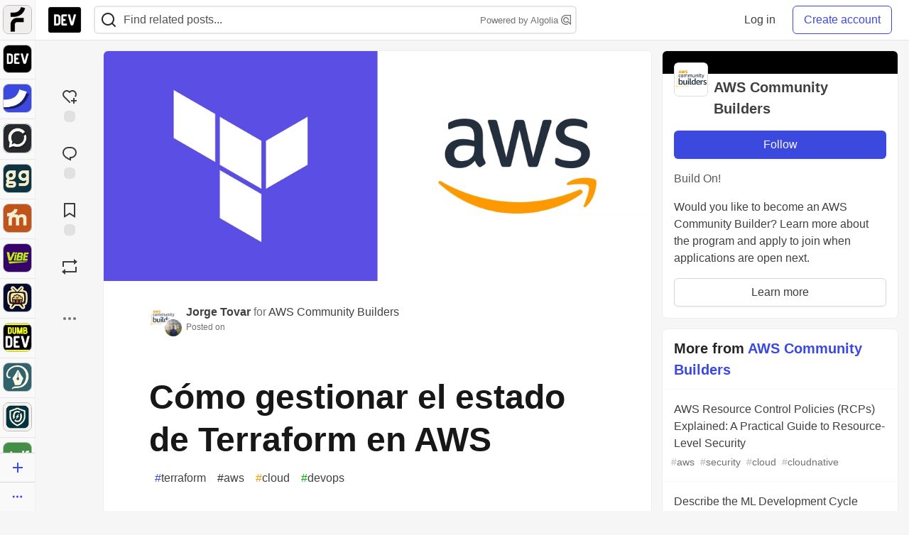

--- FILE ---
content_type: text/html; charset=utf-8
request_url: https://practicaldev-herokuapp-com.global.ssl.fastly.net/aws-builders/como-gestionar-el-estado-de-terraform-en-aws-51n1
body_size: 37071
content:
<!DOCTYPE html>
<html lang="en">
  <head>
    <meta charset="utf-8">
    <title>Cómo gestionar el estado de Terraform en AWS - DEV Community</title>
    
    <link rel="preload" href="/reactions?article_id=1550005" as="fetch" crossorigin="same-origin">
    <link rel="canonical" href="https://dev.to/aws-builders/como-gestionar-el-estado-de-terraform-en-aws-51n1" />
    <meta name="description" content="Seguramente habrás notado que cada vez que ejecutas los comandos de terraform apply o terraform plan,... Tagged with terraform, aws, cloud, devops.">
    <meta name="keywords" content="terraform, aws, cloud, devops, software, coding, development, engineering, inclusive, community">

    <meta property="og:type" content="article" />
    <meta property="og:url" content="https://dev.to/aws-builders/como-gestionar-el-estado-de-terraform-en-aws-51n1" />
    <meta property="og:title" content="Cómo gestionar el estado de Terraform en AWS" />
    <meta property="og:description" content="Seguramente habrás notado que cada vez que ejecutas los comandos de terraform apply o terraform plan,..." />
    <meta property="og:site_name" content="DEV Community" />
    <meta name="twitter:site" content="@thepracticaldev">
    <meta name="twitter:creator" content="@jorgetovar621">
    <meta name="twitter:title" content="Cómo gestionar el estado de Terraform en AWS">
    <meta name="twitter:description" content="Seguramente habrás notado que cada vez que ejecutas los comandos de terraform apply o terraform plan,...">
    <meta name="twitter:card" content="summary_large_image">
    <meta name="twitter:widgets:new-embed-design" content="on">
    <meta name="robots" content="max-snippet:-1, max-image-preview:large, max-video-preview:-1">
      <meta property="og:image" content="https://media2.dev.to/dynamic/image/width=1000,height=500,fit=cover,gravity=auto,format=auto/https%3A%2F%2Fdev-to-uploads.s3.amazonaws.com%2Fuploads%2Farticles%2Fgtgycn52jhmwm487rqsg.png" />
      <meta name="twitter:image:src" content="https://media2.dev.to/dynamic/image/width=1000,height=500,fit=cover,gravity=auto,format=auto/https%3A%2F%2Fdev-to-uploads.s3.amazonaws.com%2Fuploads%2Farticles%2Fgtgycn52jhmwm487rqsg.png">
      <meta name="robots" content="noindex">
      <meta name="robots" content="nofollow">

      <meta name="last-updated" content="2026-01-15 03:45:50 UTC">
      <meta name="user-signed-in" content="false">
      <meta name="head-cached-at" content="1768448750">
      <meta name="environment" content="production">
      <link rel="stylesheet" href="https://assets.dev.to/assets/minimal-044fc0591881caab0b36d4290b5fda0e31f8f3762e63d2e084a7ad8e34ad0f35.css" media="all" id="main-minimal-stylesheet" />
<link rel="stylesheet" href="https://assets.dev.to/assets/views-c7218f14065ddf63ad3cbc57904019aca23aedfdaa05f2154e3a9c05cd3a4fd2.css" media="all" id="main-views-stylesheet" />
<link rel="stylesheet" href="https://assets.dev.to/assets/crayons-98d64176d3c80084bfc156b30d3cb255984cf0534815e2f01dba15c82604ea30.css" media="all" id="main-crayons-stylesheet" />

      <script src="https://assets.dev.to/assets/base-49a8fe4e07d8957dd667d261ec816890c300d63637698ea97a4da989fa01eeef.js" defer="defer"></script>
<script src="https://assets.dev.to/assets/application-7258612fccf5d56314a6e4ad1898b4f818f474c4bb3485e302428d489a769a17.js" defer="defer"></script>
<script src="https://assets.dev.to/assets/baseInitializers-2f0777a6d67046056f9f42665560ce072de3801292674358ddbad6e135c1891d.js" defer="defer"></script>
<script src="https://assets.dev.to/assets/baseTracking-b6bf73e5ee66633e151e7d5b7c6bbccedfa4c59e3615be97b98c4c0f543ddae7.js" defer="defer"></script>
<script src="https://assets.dev.to/assets/followButtons-a29380c2c88136b97b2b5e63e94614ff7458fc72e07cffa7b6153831c28a40d2.js" defer="defer"></script>

        <meta name="search-script" content="https://assets.dev.to/assets/Search-47b78c90427318f3a0e6fb7266d267b81e2bfe6e124e47aafdb9a513670fa8bc.js">
      <meta name="viewport" content="width=device-width, initial-scale=1.0, viewport-fit=cover">
      <link rel="icon" type="image/x-icon" href="https://media2.dev.to/dynamic/image/width=32,height=,fit=scale-down,gravity=auto,format=auto/https%3A%2F%2Fdev-to-uploads.s3.amazonaws.com%2Fuploads%2Farticles%2F8j7kvp660rqzt99zui8e.png" />
      <link rel="apple-touch-icon" href="https://media2.dev.to/dynamic/image/width=180,height=,fit=scale-down,gravity=auto,format=auto/https%3A%2F%2Fdev-to-uploads.s3.amazonaws.com%2Fuploads%2Farticles%2F8j7kvp660rqzt99zui8e.png">
      <link rel="apple-touch-icon" sizes="152x152" href="https://media2.dev.to/dynamic/image/width=152,height=,fit=scale-down,gravity=auto,format=auto/https%3A%2F%2Fdev-to-uploads.s3.amazonaws.com%2Fuploads%2Farticles%2F8j7kvp660rqzt99zui8e.png">
      <link rel="apple-touch-icon" sizes="180x180" href="https://media2.dev.to/dynamic/image/width=180,height=,fit=scale-down,gravity=auto,format=auto/https%3A%2F%2Fdev-to-uploads.s3.amazonaws.com%2Fuploads%2Farticles%2F8j7kvp660rqzt99zui8e.png">
      <link rel="apple-touch-icon" sizes="167x167" href="https://media2.dev.to/dynamic/image/width=167,height=,fit=scale-down,gravity=auto,format=auto/https%3A%2F%2Fdev-to-uploads.s3.amazonaws.com%2Fuploads%2Farticles%2F8j7kvp660rqzt99zui8e.png">
      <link href="https://media2.dev.to/dynamic/image/width=192,height=,fit=scale-down,gravity=auto,format=auto/https%3A%2F%2Fdev-to-uploads.s3.amazonaws.com%2Fuploads%2Farticles%2F8j7kvp660rqzt99zui8e.png" rel="icon" sizes="192x192" />
      <link href="https://media2.dev.to/dynamic/image/width=128,height=,fit=scale-down,gravity=auto,format=auto/https%3A%2F%2Fdev-to-uploads.s3.amazonaws.com%2Fuploads%2Farticles%2F8j7kvp660rqzt99zui8e.png" rel="icon" sizes="128x128" />
      <meta name="apple-mobile-web-app-title" content="dev.to">
      <meta name="application-name" content="dev.to">
      <meta name="theme-color" content="#ffffff" media="(prefers-color-scheme: light)">
      <meta name="theme-color" content="#000000" media="(prefers-color-scheme: dark)">
      <link rel="search" href="https://dev.to/open-search.xml" type="application/opensearchdescription+xml" title="DEV Community" />

      <meta property="forem:name" content="DEV Community" />
      <meta property="forem:logo" content="https://media2.dev.to/dynamic/image/width=512,height=,fit=scale-down,gravity=auto,format=auto/https%3A%2F%2Fdev-to-uploads.s3.amazonaws.com%2Fuploads%2Farticles%2F8j7kvp660rqzt99zui8e.png" />
      <meta property="forem:domain" content="dev.to" />
    
  </head>
      <body
        class="sans-serif-article-body default-header"
        data-user-status="logged-out"
        data-is-root-subforem="false"
        data-side-nav-visible="true"
        data-community-name="DEV Community"
        data-subscription-icon="https://assets.dev.to/assets/subscription-icon-805dfa7ac7dd660f07ed8d654877270825b07a92a03841aa99a1093bd00431b2.png"
        data-locale="en"
        data-honeybadger-key="hbp_nqu4Y66HuEKlD6YRGssZuRQnPOjDm50J8Zkr"
        data-deployed-at="2026-01-13T20:17:34Z"
        data-latest-commit-id="c5f2da055f8184dc3deb62e43d983c954d9d506b"
        data-ga-tracking="UA-71991109-1"
        data-cookie-banner-user-context="logged_out_only"
        data-cookie-banner-platform-context="off"
        data-algolia-id="PRSOBFP46H"
        data-algolia-search-key="9aa7d31610cba78851c9b1f63776a9dd"
        data-algolia-display="true"
        data-dynamic-url-component="bmar11"
        data-ga4-tracking-id="G-TYEM8Y3JN3">
        
        <script>
          if (navigator.userAgent === 'ForemWebView/1' || window.frameElement) {
            document.body.classList.add("hidden-shell");
          }
        </script>

        <link rel="stylesheet" href="https://assets.dev.to/assets/minimal-044fc0591881caab0b36d4290b5fda0e31f8f3762e63d2e084a7ad8e34ad0f35.css" media="all" id="secondary-minimal-stylesheet" />
<link rel="stylesheet" href="https://assets.dev.to/assets/views-c7218f14065ddf63ad3cbc57904019aca23aedfdaa05f2154e3a9c05cd3a4fd2.css" media="all" id="secondary-views-stylesheet" />
<link rel="stylesheet" href="https://assets.dev.to/assets/crayons-98d64176d3c80084bfc156b30d3cb255984cf0534815e2f01dba15c82604ea30.css" media="all" id="secondary-crayons-stylesheet" />

        <div id="body-styles">
          <style>
            :root {
              --accent-brand-lighter-rgb: 80, 99, 301;
              --accent-brand-rgb: 59, 73, 223;
              --accent-brand-darker-rgb: 47, 58, 178;
            }
          </style>
        </div>
        <div id="audiocontent" data-podcast="">
          
        </div>
            <nav id="main-side-bar" class="crayons-side-nav">
  <div class="crayons-side-nav__scrollable">
    <div id="main-sidebar-dropdown-trigger-35" aria-controls="main-sidebar-dropdown-35" data-sidebar-trigger="true" class="crayons-side-nav__item">
      <a class="crayons-side-nav-link" href="//forem.com" rel="noopener noreferrer" id="root-subforem-link" data-sidebar-subforem-id="35">
        <img src="https://media2.dev.to/dynamic/image/width=65,height=,fit=scale-down,gravity=auto,format=auto/https%3A%2F%2Fdev-to-uploads.s3.amazonaws.com%2Fuploads%2Farticles%2Fwalhydbusoe2o1pzxfwj.png" alt="Forem Logo" style="width: 100%; height: auto;">
      </a>
        <div class="profile-preview-card__content profile-preview-card__content--list crayons-dropdown p-4 pt-0 branded-7" id="root-feed-card">
          <header class="crayons-card__header">
            <h3 class="crayons-subtitle-2">
              Forem Feed
            </h3>
            <div class="fs-xs color-base-70">
              Follow new Subforems to improve your feed
            </div>
          </header>
          <div id="main-side-feed" class="crayons-card crayons-card--secondary crayons-layout__content">
          </div>
        </div>
    </div>
    <div id="main-sidebar-dropdown-trigger-1" aria-controls="main-sidebar-dropdown-1" data-sidebar-trigger="true" class="crayons-side-nav__item">
      <a class="crayons-side-nav-link" href="//dev.to" rel="noopener noreferrer" id="" data-sidebar-subforem-id="1">
        <img src="https://media2.dev.to/dynamic/image/width=65,height=,fit=scale-down,gravity=auto,format=auto/https%3A%2F%2Fdev-to-uploads.s3.amazonaws.com%2Fuploads%2Farticles%2F8j7kvp660rqzt99zui8e.png" alt="DEV Community Logo" style="width: 100%; height: auto;">
      </a>
        <div class="profile-preview-card__content crayons-dropdown p-4 pt-0 branded-7">
          <a href="//dev.to">
            <img src="https://media2.dev.to/dynamic/image/width=440,height=,fit=scale-down,gravity=auto,format=auto/https%3A%2F%2Fdev-to-uploads.s3.amazonaws.com%2Fuploads%2Farticles%2F3otvb2z646ytpt1hl2rv.jpg" class="crayons-side-nav__item-cover crayons-side-nav__item-cover--main" style="aspect-ratio: 10 / 5" alt="DEV Community Main Image">
          </a>
          <h3 class="py-2">
            <a href="//dev.to">DEV Community</a>
          </h3>
          <button name="button" type="button" data-info="{&quot;className&quot;:&quot;Subforem&quot;,&quot;style&quot;:&quot;&quot;,&quot;id&quot;:1,&quot;name&quot;:&quot;DEV Community&quot;}" class="crayons-btn follow-action-button whitespace-nowrap w-100 follow-subforem " aria-label="Follow Subforem: DEV Community" aria-pressed="false">Follow</button>
          <p class="crayons-text py-2 fs-s">
            A space to discuss and keep up software development and manage your software career
          </p>
        </div>
    </div>
    <div id="main-sidebar-dropdown-trigger-36" aria-controls="main-sidebar-dropdown-36" data-sidebar-trigger="true" class="crayons-side-nav__item">
      <a class="crayons-side-nav-link" href="//future.forem.com" rel="noopener noreferrer" id="" data-sidebar-subforem-id="36">
        <img src="https://media2.dev.to/dynamic/image/width=65,height=,fit=scale-down,gravity=auto,format=auto/https%3A%2F%2Fdev-to-uploads.s3.amazonaws.com%2Fuploads%2Farticles%2F9xjsbjb3ulcgpx932599.png" alt="Future Logo" style="width: 100%; height: auto;">
      </a>
        <div class="profile-preview-card__content crayons-dropdown p-4 pt-0 branded-7">
          <a href="//future.forem.com">
            <img src="https://media2.dev.to/dynamic/image/width=440,height=,fit=scale-down,gravity=auto,format=auto/https%3A%2F%2Fdev-to-uploads.s3.amazonaws.com%2Fuploads%2Farticles%2Frnip9mvroe4n1spfm43q.png" class="crayons-side-nav__item-cover crayons-side-nav__item-cover--main" style="aspect-ratio: 10 / 5" alt="Future Main Image">
          </a>
          <h3 class="py-2">
            <a href="//future.forem.com">Future</a>
          </h3>
          <button name="button" type="button" data-info="{&quot;className&quot;:&quot;Subforem&quot;,&quot;style&quot;:&quot;&quot;,&quot;id&quot;:36,&quot;name&quot;:&quot;Future&quot;}" class="crayons-btn follow-action-button whitespace-nowrap w-100 follow-subforem " aria-label="Follow Subforem: Future" aria-pressed="false">Follow</button>
          <p class="crayons-text py-2 fs-s">
            News and discussion of science and technology such as AI, VR, cryptocurrency, quantum computing, and more.
          </p>
        </div>
    </div>
    <div id="main-sidebar-dropdown-trigger-60" aria-controls="main-sidebar-dropdown-60" data-sidebar-trigger="true" class="crayons-side-nav__item">
      <a class="crayons-side-nav-link" href="//open.forem.com" rel="noopener noreferrer" id="" data-sidebar-subforem-id="60">
        <img src="https://media2.dev.to/dynamic/image/width=65,height=,fit=scale-down,gravity=auto,format=auto/https%3A%2F%2Fdev-to-uploads.s3.amazonaws.com%2Fuploads%2Farticles%2Fg8k8nlv7yl97085q8agp.png" alt="Open Forem Logo" style="width: 100%; height: auto;">
      </a>
        <div class="profile-preview-card__content crayons-dropdown p-4 pt-0 branded-7">
          <a href="//open.forem.com">
            <img src="https://media2.dev.to/dynamic/image/width=440,height=,fit=scale-down,gravity=auto,format=auto/https%3A%2F%2Fdev-to-uploads.s3.amazonaws.com%2Fuploads%2Farticles%2F9azopgwnjjpkgvtn5nux.png" class="crayons-side-nav__item-cover crayons-side-nav__item-cover--main" style="aspect-ratio: 10 / 5" alt="Open Forem Main Image">
          </a>
          <h3 class="py-2">
            <a href="//open.forem.com">Open Forem</a>
          </h3>
          <button name="button" type="button" data-info="{&quot;className&quot;:&quot;Subforem&quot;,&quot;style&quot;:&quot;&quot;,&quot;id&quot;:60,&quot;name&quot;:&quot;Open Forem&quot;}" class="crayons-btn follow-action-button whitespace-nowrap w-100 follow-subforem " aria-label="Follow Subforem: Open Forem" aria-pressed="false">Follow</button>
          <p class="crayons-text py-2 fs-s">
            A general discussion space for the Forem community. If it doesn&#39;t have a home elsewhere, it belongs here
          </p>
        </div>
    </div>
    <div id="main-sidebar-dropdown-trigger-43" aria-controls="main-sidebar-dropdown-43" data-sidebar-trigger="true" class="crayons-side-nav__item">
      <a class="crayons-side-nav-link" href="//gg.forem.com" rel="noopener noreferrer" id="" data-sidebar-subforem-id="43">
        <img src="https://media2.dev.to/dynamic/image/width=65,height=,fit=scale-down,gravity=auto,format=auto/https%3A%2F%2Fdev-to-uploads.s3.amazonaws.com%2Fuploads%2Farticles%2Fd89n749pwv3d05i93pfd.png" alt="Gamers Forem Logo" style="width: 100%; height: auto;">
      </a>
        <div class="profile-preview-card__content crayons-dropdown p-4 pt-0 branded-7">
          <a href="//gg.forem.com">
            <img src="https://media2.dev.to/dynamic/image/width=440,height=,fit=scale-down,gravity=auto,format=auto/https%3A%2F%2Fdev-to-uploads.s3.amazonaws.com%2Fuploads%2Farticles%2Fgg6i5z7ureeu96cayz19.png" class="crayons-side-nav__item-cover crayons-side-nav__item-cover--main" style="aspect-ratio: 10 / 5" alt="Gamers Forem Main Image">
          </a>
          <h3 class="py-2">
            <a href="//gg.forem.com">Gamers Forem</a>
          </h3>
          <button name="button" type="button" data-info="{&quot;className&quot;:&quot;Subforem&quot;,&quot;style&quot;:&quot;&quot;,&quot;id&quot;:43,&quot;name&quot;:&quot;Gamers Forem&quot;}" class="crayons-btn follow-action-button whitespace-nowrap w-100 follow-subforem " aria-label="Follow Subforem: Gamers Forem" aria-pressed="false">Follow</button>
          <p class="crayons-text py-2 fs-s">
            An inclusive community for gaming enthusiasts
          </p>
        </div>
    </div>
    <div id="main-sidebar-dropdown-trigger-42" aria-controls="main-sidebar-dropdown-42" data-sidebar-trigger="true" class="crayons-side-nav__item">
      <a class="crayons-side-nav-link" href="//music.forem.com" rel="noopener noreferrer" id="" data-sidebar-subforem-id="42">
        <img src="https://media2.dev.to/dynamic/image/width=65,height=,fit=scale-down,gravity=auto,format=auto/https%3A%2F%2Fdev-to-uploads.s3.amazonaws.com%2Fuploads%2Farticles%2Feyc812o5ed0he648y218.png" alt="Music Forem Logo" style="width: 100%; height: auto;">
      </a>
        <div class="profile-preview-card__content crayons-dropdown p-4 pt-0 branded-7">
          <a href="//music.forem.com">
            <img src="https://media2.dev.to/dynamic/image/width=440,height=,fit=scale-down,gravity=auto,format=auto/https%3A%2F%2Fdev-to-uploads.s3.amazonaws.com%2Fuploads%2Farticles%2Fqji7l84bi520qypekh4t.png" class="crayons-side-nav__item-cover crayons-side-nav__item-cover--main" style="aspect-ratio: 10 / 5" alt="Music Forem Main Image">
          </a>
          <h3 class="py-2">
            <a href="//music.forem.com">Music Forem</a>
          </h3>
          <button name="button" type="button" data-info="{&quot;className&quot;:&quot;Subforem&quot;,&quot;style&quot;:&quot;&quot;,&quot;id&quot;:42,&quot;name&quot;:&quot;Music Forem&quot;}" class="crayons-btn follow-action-button whitespace-nowrap w-100 follow-subforem " aria-label="Follow Subforem: Music Forem" aria-pressed="false">Follow</button>
          <p class="crayons-text py-2 fs-s">
            From composing and gigging to gear, hot music takes, and everything in between.
          </p>
        </div>
    </div>
    <div id="main-sidebar-dropdown-trigger-44" aria-controls="main-sidebar-dropdown-44" data-sidebar-trigger="true" class="crayons-side-nav__item">
      <a class="crayons-side-nav-link" href="//vibe.forem.com" rel="noopener noreferrer" id="" data-sidebar-subforem-id="44">
        <img src="https://media2.dev.to/dynamic/image/width=65,height=,fit=scale-down,gravity=auto,format=auto/https%3A%2F%2Fdev-to-uploads.s3.amazonaws.com%2Fuploads%2Farticles%2Fzhktp1xvmpf29y860wd3.png" alt="Vibe Coding Forem Logo" style="width: 100%; height: auto;">
      </a>
        <div class="profile-preview-card__content crayons-dropdown p-4 pt-0 branded-7">
          <a href="//vibe.forem.com">
            <img src="https://media2.dev.to/dynamic/image/width=440,height=,fit=scale-down,gravity=auto,format=auto/https%3A%2F%2Fdev-to-uploads.s3.amazonaws.com%2Fuploads%2Farticles%2Fetixkjcs50ddkp6wlv4p.png" class="crayons-side-nav__item-cover crayons-side-nav__item-cover--main" style="aspect-ratio: 10 / 5" alt="Vibe Coding Forem Main Image">
          </a>
          <h3 class="py-2">
            <a href="//vibe.forem.com">Vibe Coding Forem</a>
          </h3>
          <button name="button" type="button" data-info="{&quot;className&quot;:&quot;Subforem&quot;,&quot;style&quot;:&quot;&quot;,&quot;id&quot;:44,&quot;name&quot;:&quot;Vibe Coding Forem&quot;}" class="crayons-btn follow-action-button whitespace-nowrap w-100 follow-subforem " aria-label="Follow Subforem: Vibe Coding Forem" aria-pressed="false">Follow</button>
          <p class="crayons-text py-2 fs-s">
            Discussing AI software development, and showing off what we&#39;re building.
          </p>
        </div>
    </div>
    <div id="main-sidebar-dropdown-trigger-46" aria-controls="main-sidebar-dropdown-46" data-sidebar-trigger="true" class="crayons-side-nav__item">
      <a class="crayons-side-nav-link" href="//popcorn.forem.com" rel="noopener noreferrer" id="" data-sidebar-subforem-id="46">
        <img src="https://media2.dev.to/dynamic/image/width=65,height=,fit=scale-down,gravity=auto,format=auto/https%3A%2F%2Fdev-to-uploads.s3.amazonaws.com%2Fuploads%2Farticles%2Fmkwem77uxpvir9vy9eeu.png" alt="Popcorn Movies and TV Logo" style="width: 100%; height: auto;">
      </a>
        <div class="profile-preview-card__content crayons-dropdown p-4 pt-0 branded-7">
          <a href="//popcorn.forem.com">
            <img src="https://media2.dev.to/dynamic/image/width=440,height=,fit=scale-down,gravity=auto,format=auto/https%3A%2F%2Fdev-to-uploads.s3.amazonaws.com%2Fuploads%2Farticles%2Fi8rwbqi6l4wln8kbx606.png" class="crayons-side-nav__item-cover crayons-side-nav__item-cover--main" style="aspect-ratio: 10 / 5" alt="Popcorn Movies and TV Main Image">
          </a>
          <h3 class="py-2">
            <a href="//popcorn.forem.com">Popcorn Movies and TV</a>
          </h3>
          <button name="button" type="button" data-info="{&quot;className&quot;:&quot;Subforem&quot;,&quot;style&quot;:&quot;&quot;,&quot;id&quot;:46,&quot;name&quot;:&quot;Popcorn Movies and TV&quot;}" class="crayons-btn follow-action-button whitespace-nowrap w-100 follow-subforem " aria-label="Follow Subforem: Popcorn Movies and TV" aria-pressed="false">Follow</button>
          <p class="crayons-text py-2 fs-s">
            Movie and TV enthusiasm, criticism and everything in-between.
          </p>
        </div>
    </div>
    <div id="main-sidebar-dropdown-trigger-41" aria-controls="main-sidebar-dropdown-41" data-sidebar-trigger="true" class="crayons-side-nav__item">
      <a class="crayons-side-nav-link" href="//dumb.dev.to" rel="noopener noreferrer" id="" data-sidebar-subforem-id="41">
        <img src="https://media2.dev.to/dynamic/image/width=65,height=,fit=scale-down,gravity=auto,format=auto/https%3A%2F%2Fdev-to-uploads.s3.amazonaws.com%2Fuploads%2Farticles%2Finbbclsxtvxdfo0p2n66.png" alt="DUMB DEV Community Logo" style="width: 100%; height: auto;">
      </a>
        <div class="profile-preview-card__content crayons-dropdown p-4 pt-0 branded-7">
          <a href="//dumb.dev.to">
            <img src="https://media2.dev.to/dynamic/image/width=440,height=,fit=scale-down,gravity=auto,format=auto/https%3A%2F%2Fdev-to-uploads.s3.amazonaws.com%2Fuploads%2Farticles%2Fvb6sq9t5ehunzj4r4695.png" class="crayons-side-nav__item-cover crayons-side-nav__item-cover--main" style="aspect-ratio: 10 / 5" alt="DUMB DEV Community Main Image">
          </a>
          <h3 class="py-2">
            <a href="//dumb.dev.to">DUMB DEV Community</a>
          </h3>
          <button name="button" type="button" data-info="{&quot;className&quot;:&quot;Subforem&quot;,&quot;style&quot;:&quot;&quot;,&quot;id&quot;:41,&quot;name&quot;:&quot;DUMB DEV Community&quot;}" class="crayons-btn follow-action-button whitespace-nowrap w-100 follow-subforem " aria-label="Follow Subforem: DUMB DEV Community" aria-pressed="false">Follow</button>
          <p class="crayons-text py-2 fs-s">
            Memes and software development shitposting
          </p>
        </div>
    </div>
    <div id="main-sidebar-dropdown-trigger-48" aria-controls="main-sidebar-dropdown-48" data-sidebar-trigger="true" class="crayons-side-nav__item">
      <a class="crayons-side-nav-link" href="//design.forem.com" rel="noopener noreferrer" id="" data-sidebar-subforem-id="48">
        <img src="https://media2.dev.to/dynamic/image/width=65,height=,fit=scale-down,gravity=auto,format=auto/https%3A%2F%2Fdev-to-uploads.s3.amazonaws.com%2Fuploads%2Farticles%2Ff83jl8yxfp6c5srbo02f.png" alt="Design Community Logo" style="width: 100%; height: auto;">
      </a>
        <div class="profile-preview-card__content crayons-dropdown p-4 pt-0 branded-7">
          <a href="//design.forem.com">
            <img src="https://media2.dev.to/dynamic/image/width=440,height=,fit=scale-down,gravity=auto,format=auto/https%3A%2F%2Fdev-to-uploads.s3.amazonaws.com%2Fuploads%2Farticles%2Fujjn1ap9mpq8bwzn76em.png" class="crayons-side-nav__item-cover crayons-side-nav__item-cover--main" style="aspect-ratio: 10 / 5" alt="Design Community Main Image">
          </a>
          <h3 class="py-2">
            <a href="//design.forem.com">Design Community</a>
          </h3>
          <button name="button" type="button" data-info="{&quot;className&quot;:&quot;Subforem&quot;,&quot;style&quot;:&quot;&quot;,&quot;id&quot;:48,&quot;name&quot;:&quot;Design Community&quot;}" class="crayons-btn follow-action-button whitespace-nowrap w-100 follow-subforem " aria-label="Follow Subforem: Design Community" aria-pressed="false">Follow</button>
          <p class="crayons-text py-2 fs-s">
            Web design, graphic design and everything in-between
          </p>
        </div>
    </div>
    <div id="main-sidebar-dropdown-trigger-59" aria-controls="main-sidebar-dropdown-59" data-sidebar-trigger="true" class="crayons-side-nav__item">
      <a class="crayons-side-nav-link" href="//zeroday.forem.com" rel="noopener noreferrer" id="" data-sidebar-subforem-id="59">
        <img src="https://media2.dev.to/dynamic/image/width=65,height=,fit=scale-down,gravity=auto,format=auto/https%3A%2F%2Fdev-to-uploads.s3.amazonaws.com%2Fuploads%2Farticles%2Fdmn0m1ocwggrdvsma2cm.png" alt="Security Forem Logo" style="width: 100%; height: auto;">
      </a>
        <div class="profile-preview-card__content crayons-dropdown p-4 pt-0 branded-7">
          <a href="//zeroday.forem.com">
            <img src="https://media2.dev.to/dynamic/image/width=440,height=,fit=scale-down,gravity=auto,format=auto/https%3A%2F%2Fdev-to-uploads.s3.amazonaws.com%2Fuploads%2Farticles%2Fhlhtmj657f6j9nh8mxwm.png" class="crayons-side-nav__item-cover crayons-side-nav__item-cover--main" style="aspect-ratio: 10 / 5" alt="Security Forem Main Image">
          </a>
          <h3 class="py-2">
            <a href="//zeroday.forem.com">Security Forem</a>
          </h3>
          <button name="button" type="button" data-info="{&quot;className&quot;:&quot;Subforem&quot;,&quot;style&quot;:&quot;&quot;,&quot;id&quot;:59,&quot;name&quot;:&quot;Security Forem&quot;}" class="crayons-btn follow-action-button whitespace-nowrap w-100 follow-subforem " aria-label="Follow Subforem: Security Forem" aria-pressed="false">Follow</button>
          <p class="crayons-text py-2 fs-s">
            Your central hub for all things security. From ethical hacking and CTFs to GRC and career development, for beginners and pros alike
          </p>
        </div>
    </div>
    <div id="main-sidebar-dropdown-trigger-47" aria-controls="main-sidebar-dropdown-47" data-sidebar-trigger="true" class="crayons-side-nav__item">
      <a class="crayons-side-nav-link" href="//golf.forem.com" rel="noopener noreferrer" id="" data-sidebar-subforem-id="47">
        <img src="https://media2.dev.to/dynamic/image/width=65,height=,fit=scale-down,gravity=auto,format=auto/https%3A%2F%2Fdev-to-uploads.s3.amazonaws.com%2Fuploads%2Farticles%2Fnijx8yj8r5psetuqsw5z.png" alt="Golf Forem Logo" style="width: 100%; height: auto;">
      </a>
        <div class="profile-preview-card__content crayons-dropdown p-4 pt-0 branded-7">
          <a href="//golf.forem.com">
            <img src="https://media2.dev.to/dynamic/image/width=440,height=,fit=scale-down,gravity=auto,format=auto/https%3A%2F%2Fdev-to-uploads.s3.amazonaws.com%2Fuploads%2Farticles%2Fp2khtue7prp0t5p0pouh.png" class="crayons-side-nav__item-cover crayons-side-nav__item-cover--main" style="aspect-ratio: 10 / 5" alt="Golf Forem Main Image">
          </a>
          <h3 class="py-2">
            <a href="//golf.forem.com">Golf Forem</a>
          </h3>
          <button name="button" type="button" data-info="{&quot;className&quot;:&quot;Subforem&quot;,&quot;style&quot;:&quot;&quot;,&quot;id&quot;:47,&quot;name&quot;:&quot;Golf Forem&quot;}" class="crayons-btn follow-action-button whitespace-nowrap w-100 follow-subforem " aria-label="Follow Subforem: Golf Forem" aria-pressed="false">Follow</button>
          <p class="crayons-text py-2 fs-s">
            A community of golfers and golfing enthusiasts
          </p>
        </div>
    </div>
    <div id="main-sidebar-dropdown-trigger-55" aria-controls="main-sidebar-dropdown-55" data-sidebar-trigger="true" class="crayons-side-nav__item">
      <a class="crayons-side-nav-link" href="//crypto.forem.com" rel="noopener noreferrer" id="" data-sidebar-subforem-id="55">
        <img src="https://media2.dev.to/dynamic/image/width=65,height=,fit=scale-down,gravity=auto,format=auto/https%3A%2F%2Fdev-to-uploads.s3.amazonaws.com%2Fuploads%2Farticles%2Fzbfoyqjor9xqe5xtqani.png" alt="Crypto Forem Logo" style="width: 100%; height: auto;">
      </a>
        <div class="profile-preview-card__content crayons-dropdown p-4 pt-0 branded-7">
          <a href="//crypto.forem.com">
            <img src="https://media2.dev.to/dynamic/image/width=440,height=,fit=scale-down,gravity=auto,format=auto/https%3A%2F%2Fdev-to-uploads.s3.amazonaws.com%2Fuploads%2Farticles%2Fg0rowhjp8x0bqzdsmq0w.png" class="crayons-side-nav__item-cover crayons-side-nav__item-cover--main" style="aspect-ratio: 10 / 5" alt="Crypto Forem Main Image">
          </a>
          <h3 class="py-2">
            <a href="//crypto.forem.com">Crypto Forem</a>
          </h3>
          <button name="button" type="button" data-info="{&quot;className&quot;:&quot;Subforem&quot;,&quot;style&quot;:&quot;&quot;,&quot;id&quot;:55,&quot;name&quot;:&quot;Crypto Forem&quot;}" class="crayons-btn follow-action-button whitespace-nowrap w-100 follow-subforem " aria-label="Follow Subforem: Crypto Forem" aria-pressed="false">Follow</button>
          <p class="crayons-text py-2 fs-s">
            A collaborative community for all things Crypto—from Bitcoin to protocol development and DeFi to NFTs and market analysis.
          </p>
        </div>
    </div>
    <div id="main-sidebar-dropdown-trigger-61" aria-controls="main-sidebar-dropdown-61" data-sidebar-trigger="true" class="crayons-side-nav__item">
      <a class="crayons-side-nav-link" href="//parenting.forem.com" rel="noopener noreferrer" id="" data-sidebar-subforem-id="61">
        <img src="https://media2.dev.to/dynamic/image/width=65,height=,fit=scale-down,gravity=auto,format=auto/https%3A%2F%2Fdev-to-uploads.s3.amazonaws.com%2Fuploads%2Fsubforem_images%2Fmain_logo_5A1ZlPe69YTXNRsAxCXK.png" alt="Parenting Logo" style="width: 100%; height: auto;">
      </a>
        <div class="profile-preview-card__content crayons-dropdown p-4 pt-0 branded-7">
          <a href="//parenting.forem.com">
            <img src="https://media2.dev.to/dynamic/image/width=440,height=,fit=scale-down,gravity=auto,format=auto/https%3A%2F%2Fdev-to-uploads.s3.amazonaws.com%2Fuploads%2Fsubforem_images%2Fsocial_card_rFghJWhbtJWReC430aDM.png" class="crayons-side-nav__item-cover crayons-side-nav__item-cover--main" style="aspect-ratio: 10 / 5" alt="Parenting Main Image">
          </a>
          <h3 class="py-2">
            <a href="//parenting.forem.com">Parenting</a>
          </h3>
          <button name="button" type="button" data-info="{&quot;className&quot;:&quot;Subforem&quot;,&quot;style&quot;:&quot;&quot;,&quot;id&quot;:61,&quot;name&quot;:&quot;Parenting&quot;}" class="crayons-btn follow-action-button whitespace-nowrap w-100 follow-subforem " aria-label="Follow Subforem: Parenting" aria-pressed="false">Follow</button>
          <p class="crayons-text py-2 fs-s">
            A place for parents to the share the joys, challenges, and wisdom that come from raising kids. We&#39;re here for them and for each other.
          </p>
        </div>
    </div>
    <div id="main-sidebar-dropdown-trigger-39" aria-controls="main-sidebar-dropdown-39" data-sidebar-trigger="true" class="crayons-side-nav__item">
      <a class="crayons-side-nav-link" href="//core.forem.com" rel="noopener noreferrer" id="" data-sidebar-subforem-id="39">
        <img src="https://media2.dev.to/dynamic/image/width=65,height=,fit=scale-down,gravity=auto,format=auto/https%3A%2F%2Fdev-to-uploads.s3.amazonaws.com%2Fuploads%2Farticles%2Fupzbzgpb13b3e0dfxf51.png" alt="Forem Core Logo" style="width: 100%; height: auto;">
      </a>
        <div class="profile-preview-card__content crayons-dropdown p-4 pt-0 branded-7">
          <a href="//core.forem.com">
            <img src="https://media2.dev.to/dynamic/image/width=440,height=,fit=scale-down,gravity=auto,format=auto/https%3A%2F%2Fdev-to-uploads.s3.amazonaws.com%2Fuploads%2Farticles%2F7qi7bzwq9yok35no2owa.png" class="crayons-side-nav__item-cover crayons-side-nav__item-cover--main" style="aspect-ratio: 10 / 5" alt="Forem Core Main Image">
          </a>
          <h3 class="py-2">
            <a href="//core.forem.com">Forem Core</a>
          </h3>
          <button name="button" type="button" data-info="{&quot;className&quot;:&quot;Subforem&quot;,&quot;style&quot;:&quot;&quot;,&quot;id&quot;:39,&quot;name&quot;:&quot;Forem Core&quot;}" class="crayons-btn follow-action-button whitespace-nowrap w-100 follow-subforem " aria-label="Follow Subforem: Forem Core" aria-pressed="false">Follow</button>
          <p class="crayons-text py-2 fs-s">
            Discussing the core forem open source software project — features, bugs, performance, self-hosting.
          </p>
        </div>
    </div>
    <div id="main-sidebar-dropdown-trigger-51" aria-controls="main-sidebar-dropdown-51" data-sidebar-trigger="true" class="crayons-side-nav__item">
      <a class="crayons-side-nav-link" href="//maker.forem.com" rel="noopener noreferrer" id="" data-sidebar-subforem-id="51">
        <img src="https://media2.dev.to/dynamic/image/width=65,height=,fit=scale-down,gravity=auto,format=auto/https%3A%2F%2Fdev-to-uploads.s3.amazonaws.com%2Fuploads%2Farticles%2F7mwsgj74kx4dn0fliwh7.png" alt="Maker Forem Logo" style="width: 100%; height: auto;">
      </a>
        <div class="profile-preview-card__content crayons-dropdown p-4 pt-0 branded-7">
          <a href="//maker.forem.com">
            <img src="https://media2.dev.to/dynamic/image/width=440,height=,fit=scale-down,gravity=auto,format=auto/https%3A%2F%2Fdev-to-uploads.s3.amazonaws.com%2Fuploads%2Farticles%2F01bkopv3unqemfs036vr.png" class="crayons-side-nav__item-cover crayons-side-nav__item-cover--main" style="aspect-ratio: 10 / 5" alt="Maker Forem Main Image">
          </a>
          <h3 class="py-2">
            <a href="//maker.forem.com">Maker Forem</a>
          </h3>
          <button name="button" type="button" data-info="{&quot;className&quot;:&quot;Subforem&quot;,&quot;style&quot;:&quot;&quot;,&quot;id&quot;:51,&quot;name&quot;:&quot;Maker Forem&quot;}" class="crayons-btn follow-action-button whitespace-nowrap w-100 follow-subforem " aria-label="Follow Subforem: Maker Forem" aria-pressed="false">Follow</button>
          <p class="crayons-text py-2 fs-s">
            A community for makers, hobbyists, and professionals to discuss Arduino, Raspberry Pi, 3D printing, and much more.
          </p>
        </div>
    </div>
    <div id="main-sidebar-dropdown-trigger-63" aria-controls="main-sidebar-dropdown-63" data-sidebar-trigger="true" class="crayons-side-nav__item">
      <a class="crayons-side-nav-link" href="//hmpljs.forem.com" rel="noopener noreferrer" id="" data-sidebar-subforem-id="63">
        <img src="https://media2.dev.to/dynamic/image/width=65,height=,fit=scale-down,gravity=auto,format=auto/https%3A%2F%2Fdev-to-uploads.s3.amazonaws.com%2Fuploads%2Farticles%2F3yl1tok1l7116unun3e9.png" alt="HMPL.js Forem Logo" style="width: 100%; height: auto;">
      </a>
        <div class="profile-preview-card__content crayons-dropdown p-4 pt-0 branded-7">
          <a href="//hmpljs.forem.com">
            <img src="https://media2.dev.to/dynamic/image/width=440,height=,fit=scale-down,gravity=auto,format=auto/https%3A%2F%2Fdev-to-uploads.s3.amazonaws.com%2Fuploads%2Farticles%2F5ccjfqjnhjn866cfyngt.png" class="crayons-side-nav__item-cover crayons-side-nav__item-cover--main" style="aspect-ratio: 10 / 5" alt="HMPL.js Forem Main Image">
          </a>
          <h3 class="py-2">
            <a href="//hmpljs.forem.com">HMPL.js Forem</a>
          </h3>
          <button name="button" type="button" data-info="{&quot;className&quot;:&quot;Subforem&quot;,&quot;style&quot;:&quot;&quot;,&quot;id&quot;:63,&quot;name&quot;:&quot;HMPL.js Forem&quot;}" class="crayons-btn follow-action-button whitespace-nowrap w-100 follow-subforem " aria-label="Follow Subforem: HMPL.js Forem" aria-pressed="false">Follow</button>
          <p class="crayons-text py-2 fs-s">
            For developers using HMPL.js to build fast, lightweight web apps. A space to share projects, ask questions, and discuss server-driven templating
          </p>
        </div>
    </div>
  </div>
  <a class="crayons-side-nav__item crayons-side-nav__item--add subforems-menu-tooltip" href="/subforems/new" data-tooltip="New subforem">
    <svg xmlns="http://www.w3.org/2000/svg" fill="none" height="24" width="24" role="img" aria-labelledby="aapq5b1kej5nuhgej5hsqbrk6d9ja7k4" class="crayons-icon "><title id="aapq5b1kej5nuhgej5hsqbrk6d9ja7k4">Dropdown menu</title>
    <path d="M11 11V5h2v6h6v2h-6v6h-2v-6H5v-2z" fill="#08090a"></path>
</svg>

  </a>
  <a class="crayons-side-nav__item crayons-side-nav__item--menu subforems-menu-tooltip" href="/subforems" data-tooltip="View all Subforems">
    <svg xmlns="http://www.w3.org/2000/svg" width="24" height="24" viewBox="0 0 24 24" role="img" aria-labelledby="aj8k4hwe58edg5v549cdj4j1u180f6e6" class="crayons-icon "><title id="aj8k4hwe58edg5v549cdj4j1u180f6e6">Dropdown menu</title>
    <path fill-rule="evenodd" clip-rule="evenodd" d="M8.25 12a1.5 1.5 0 11-3 0 1.5 1.5 0 013 0zm5.25 0a1.5 1.5 0 11-3 0 1.5 1.5 0 013 0zm3.75 1.5a1.5 1.5 0 100-3 1.5 1.5 0 000 3z"></path>
</svg>

  </a>
</nav>

<script>
  (function () {
    // Utility: base64 unicode decode (for cookie payload)
    function base64DecodeUnicode(str) {
      try {
        return decodeURIComponent(
          atob(str)
            .split("")
            .map((c) => {
              return "%" + ("00" + c.charCodeAt(0).toString(16)).slice(-2);
            })
            .join(""),
        );
      } catch (e) {
        console.error("base64DecodeUnicode failed:", e);
        return null;
      }
    }

    function getCookie(name) {
      const match = document.cookie.match(
        new RegExp("(^|; )" + name.replace(/([.*+?^${}()|[\]\\])/g, "\\$1") + "=([^;]*)"),
      );
      return match ? decodeURIComponent(match[2]) : null;
    }

    function getUserFromCookie() {
      const raw = getCookie("current_user");
      if (!raw) return null;
      const decoded = base64DecodeUnicode(raw);
      if (!decoded) return null;
      try {
        return JSON.parse(decoded);
      } catch (e) {
        console.error("Parsing user from cookie failed:", e);
        return null;
      }
    }

    // --- user acquisition: prefer cookie, fallback to localStorage ---
    const storedCurrentUser = (() => {
      const fromCookie = getUserFromCookie();
      if (fromCookie) return fromCookie;
      const stored = localStorage?.getItem("current_user");
      if (!stored) return null;
      try {
        return JSON.parse(stored);
      } catch (e) {
        console.error("Parsing user from localStorage failed:", e);
        return null;
      }
    })();

    // apply authorization/display logic and reorder if present
    if (storedCurrentUser) {

      if (storedCurrentUser?.ordered_subforem_ids?.length > 0) {
        const subforemIds = storedCurrentUser.ordered_subforem_ids;
        const sidebar = document.getElementById("main-side-bar");
        const rootLink = document.getElementById("root-subforem-link");
        const rootSubforemId = rootLink?.getAttribute("data-sidebar-subforem-id");

        const subforemElements = sidebar.querySelectorAll("[data-sidebar-subforem-id]");
        const subforemMap = {};

        subforemElements.forEach((el) => {
          const id = el.getAttribute("data-sidebar-subforem-id");
          if (id !== rootSubforemId) {
            subforemMap[id] = el.closest(".crayons-side-nav__item");
          }
        });

        // remove non-root existing items
        Object.values(subforemMap).forEach((item) => {
          if (item && item.parentNode) {
            item.remove();
          }
        });

        // append in user's order (excluding root)
        const scrollableContainer = sidebar.querySelector(".crayons-side-nav__scrollable");
        subforemIds.forEach((id) => {
          if (id !== rootSubforemId && subforemMap[id]) {
            scrollableContainer.appendChild(subforemMap[id]);
          }
        });

        // append leftovers not in the user's list
        Object.keys(subforemMap).forEach((id) => {
          const parsedId = parseInt(id, 10);
          if (!subforemIds.includes(parsedId) && subforemMap[id]) {
            scrollableContainer.appendChild(subforemMap[id]);
          }
        });

        // ensure menu is last
        const menu = sidebar.querySelector(".crayons-side-nav__item--menu");
        if (menu) {
          sidebar.appendChild(menu);
        }
      }
    }

    // active subforem highlight based on current context
    const currentSubforemId = document.body.getAttribute("data-subforem-id");
    if (currentSubforemId) {
      const matching = document.querySelector(
        `[data-sidebar-subforem-id="${currentSubforemId}"]`,
      );
      if (matching) {
        matching.classList.add("active");
      }
    }
  })();
</script>

<script>
  document.addEventListener("DOMContentLoaded", () => {
    const sidebar = document.getElementById("main-side-bar");
    if (!sidebar) return;

    const items = sidebar.querySelectorAll(".crayons-side-nav__item");
    let hoverTimeout;
    let hasMoved = false;
    let lastMouseX = 0;
    let lastMouseY = 0;

    document.addEventListener("mousemove", (e) => {
      lastMouseX = e.clientX;
      lastMouseY = e.clientY;
      hasMoved = true;
    });

    items.forEach((item) => {
      item.addEventListener("mouseleave", function () {
        this.dataset.hasLeftOnce = "true";
        if (this.classList.contains("hovered")) {
          this.classList.remove("hovered");
          this.classList.add("not-hovered");
        }
      });

      item.addEventListener("mouseenter", function (e) {
        if (!hasMoved && !this.dataset.hasLeftOnce) {
          return;
        }

        const targetItem = this;
        const currentActive = sidebar.querySelector(
          ".crayons-side-nav__item.hovered",
        );

        const switchActiveState = () => {
          if (currentActive && currentActive !== targetItem) {
            currentActive.classList.remove("hovered");
            currentActive.classList.add("not-hovered");
            
            // Reset styles on the previous active item's pop-out card
            const previousPreviewCard = currentActive.querySelector(".profile-preview-card__content");
            if (previousPreviewCard) {
              previousPreviewCard.style.position = '';
              previousPreviewCard.style.left = '';
              previousPreviewCard.style.top = '';
              previousPreviewCard.style.bottom = '';
              previousPreviewCard.style.width = '';
              previousPreviewCard.style.zIndex = '';
            }
          }
          targetItem.classList.remove("not-hovered");
          targetItem.classList.add("hovered");
          let feedEl = document.getElementById('root-feed-card');
          if (feedEl) {
            feedEl.scrollTop = 0;
          }

          // --- NEW LOGIC START ---
          const previewCard = targetItem.querySelector(
            ".profile-preview-card__content",
          );
          if (previewCard) {
            const rect = targetItem.getBoundingClientRect();
            
            // Position the card relative to the viewport
            previewCard.style.position = 'fixed';
            previewCard.style.left = '48px';
            previewCard.style.width = '290px';
            previewCard.style.zIndex = '3000';
            
            if (window.innerHeight - rect.bottom < 280) {
              previewCard.classList.add("profile-preview-card__upsidedown");
              previewCard.style.top = 'auto';
              previewCard.style.bottom = `${window.innerHeight - rect.bottom - 30}px`;
            } else {
              previewCard.classList.remove("profile-preview-card__upsidedown");
              previewCard.style.top = `${rect.top - 30}px`;
              previewCard.style.bottom = 'auto';
            }
          }
          // --- NEW LOGIC END ---
        };

        clearTimeout(hoverTimeout);

        let delay = 20;
        const deltaX = e.clientX - lastMouseX;
        const deltaY = e.clientY - lastMouseY;

        if (deltaX > 10 && deltaX >= Math.abs(deltaY)) {
          delay = 250;
        }

        if (currentActive && currentActive !== targetItem) {
          hoverTimeout = setTimeout(switchActiveState, delay);
        } else {
          switchActiveState();
        }
      });
    });

    sidebar.addEventListener("mouseleave", () => {
      clearTimeout(hoverTimeout);
      const activeItem = sidebar.querySelector(
        ".crayons-side-nav__item.hovered",
      );
      if (activeItem) {
        activeItem.classList.remove("hovered");
        activeItem.classList.add("not-hovered");
        
        // Reset any inline styles on the pop-out card
        const previewCard = activeItem.querySelector(".profile-preview-card__content");
        if (previewCard) {
          previewCard.style.position = '';
          previewCard.style.left = '';
          previewCard.style.top = '';
          previewCard.style.bottom = '';
          previewCard.style.width = '';
          previewCard.style.zIndex = '';
        }
      }
    });
  });
</script>

<script src="https://assets.dev.to/assets/mainSidebar-10996dbfced598bf8143689e86ee995945103270acd272ccf8bab9d50c74074b.js" defer="defer"></script>

        <div class="navigation-progress" id="navigation-progress"></div>

<header id="topbar" class="crayons-header topbar print-hidden">
  <span id="route-change-target" tabindex="-1"></span>
  <a href="#main-content" class="skip-content-link">Skip to content</a>
  <div class="crayons-header__container">
    <span class="inline-block m:hidden ">
      <button class="c-btn c-btn--icon-alone js-hamburger-trigger mx-2">
        <svg xmlns="http://www.w3.org/2000/svg" width="24" height="24" viewBox="0 0 24 24" role="img" aria-labelledby="amvravh1z9rtvhyrdr027znlnmt72s2i" class="crayons-icon"><title id="amvravh1z9rtvhyrdr027znlnmt72s2i">Navigation menu</title>
    <path d="M3 4h18v2H3V4zm0 7h18v2H3v-2zm0 7h18v2H3v-2z"></path>
</svg>

      </button>
    </span>
    <a href="/" class="site-logo" aria-label="DEV Community Home" >
    <img class="site-logo__img"
         src="https://media2.dev.to/dynamic/image/quality=100/https://dev-to-uploads.s3.amazonaws.com/uploads/logos/resized_logo_UQww2soKuUsjaOGNB38o.png"
         style="aspect-ratio: 10 / 8"
         alt="DEV Community">
</a>


    <div class="crayons-header--search js-search-form" id="header-search">
      <form accept-charset="UTF-8" method="get" action="/search" role="search">
        <div class="crayons-fields crayons-fields--horizontal">
          <div class="crayons-field flex-1 relative">
            <input id="search-input" class="crayons-header--search-input crayons-textfield js-search-input" type="text" id="nav-search" name="q" placeholder="Find related posts..." autocomplete="off" />
            <button type="submit" aria-label="Search" class="c-btn c-btn--icon-alone absolute inset-px right-auto mt-0 py-0">
              <svg xmlns="http://www.w3.org/2000/svg" width="24" height="24" viewBox="0 0 24 24" role="img" aria-labelledby="ai2bxvcnrkgm2m7a89cvo5qklyltpcgt" aria-hidden="true" class="crayons-icon"><title id="ai2bxvcnrkgm2m7a89cvo5qklyltpcgt">Search</title>
    <path d="M18.031 16.617l4.283 4.282-1.415 1.415-4.282-4.283A8.96 8.96 0 0111 20c-4.968 0-9-4.032-9-9s4.032-9 9-9 9 4.032 9 9a8.96 8.96 0 01-1.969 5.617zm-2.006-.742A6.977 6.977 0 0018 11c0-3.868-3.133-7-7-7-3.868 0-7 3.132-7 7 0 3.867 3.132 7 7 7a6.977 6.977 0 004.875-1.975l.15-.15z"></path>
</svg>

            </button>

            <a class="crayons-header--search-brand-indicator" href="https://www.algolia.com/developers/?utm_source=devto&utm_medium=referral" target="_blank" rel="noopener noreferrer">
                Powered by Algolia
                <svg xmlns="http://www.w3.org/2000/svg" id="Layer_1" width="24" height="24" viewBox="0 0 500 500.34" role="img" aria-labelledby="a5kstcfn1yhz8elpg8xzfg5sh38h1mze" aria-hidden="true" class="crayons-icon"><title id="a5kstcfn1yhz8elpg8xzfg5sh38h1mze">Search</title>
  <defs></defs><path class="cls-1" d="M250,0C113.38,0,2,110.16,.03,246.32c-2,138.29,110.19,252.87,248.49,253.67,42.71,.25,83.85-10.2,120.38-30.05,3.56-1.93,4.11-6.83,1.08-9.52l-23.39-20.74c-4.75-4.22-11.52-5.41-17.37-2.92-25.5,10.85-53.21,16.39-81.76,16.04-111.75-1.37-202.04-94.35-200.26-206.1,1.76-110.33,92.06-199.55,202.8-199.55h202.83V407.68l-115.08-102.25c-3.72-3.31-9.43-2.66-12.43,1.31-18.47,24.46-48.56,39.67-81.98,37.36-46.36-3.2-83.92-40.52-87.4-86.86-4.15-55.28,39.65-101.58,94.07-101.58,49.21,0,89.74,37.88,93.97,86.01,.38,4.28,2.31,8.28,5.53,11.13l29.97,26.57c3.4,3.01,8.8,1.17,9.63-3.3,2.16-11.55,2.92-23.6,2.07-35.95-4.83-70.39-61.84-127.01-132.26-131.35-80.73-4.98-148.23,58.18-150.37,137.35-2.09,77.15,61.12,143.66,138.28,145.36,32.21,.71,62.07-9.42,86.2-26.97l150.36,133.29c6.45,5.71,16.62,1.14,16.62-7.48V9.49C500,4.25,495.75,0,490.51,0H250Z"></path>
</svg>

            </a>
          </div>
        </div>
      </form>
    </div>

    <div class="flex items-center h-100 ml-auto">
        <div class="flex" id="authentication-top-nav-actions">
          <span class="hidden m:block">
            <a href="/enter" class="c-link c-link--block mr-2 whitespace-nowrap ml-auto" data-no-instant>
              Log in
            </a>
          </span>

          <a href="/enter?state=new-user" data-tracking-id="ca_top_nav" data-tracking-source="top_navbar" class="c-cta c-cta--branded whitespace-nowrap mr-2" data-no-instant>
            Create account
          </a>
        </div>
    </div>
  </div>
</header>

<div class="hamburger">
  <div class="hamburger__content">
    <header class="hamburger__content__header">
      <h2 class="fs-l fw-bold flex-1 break-word lh-tight">DEV Community</h2>

      <button class="c-btn c-btn--icon-alone js-hamburger-trigger shrink-0" aria-label="Close">
        <svg xmlns="http://www.w3.org/2000/svg" width="24" height="24" viewBox="0 0 24 24" role="img" aria-labelledby="amd3p2300hi6cr4ohtnxkoml0geop8e6" aria-hidden="true" class="crayons-icon c-btn__icon"><title id="amd3p2300hi6cr4ohtnxkoml0geop8e6">Close</title><path d="M12 10.586l4.95-4.95 1.414 1.414-4.95 4.95 4.95 4.95-1.414 1.414-4.95-4.95-4.95 4.95-1.414-1.414 4.95-4.95-4.95-4.95L7.05 5.636l4.95 4.95z"></path></svg>

      </button>
    </header>

    <div class="p-2 js-navigation-links-container" id="authentication-hamburger-actions">
    </div>
  </div>
  <div class="hamburger__overlay js-hamburger-trigger"></div>
</div>


        <div id="active-broadcast" class="broadcast-wrapper"></div>
<div id="page-content" class="wrapper stories stories-show articletag-terraform articletag-aws articletag-cloud articletag-devops articleuser-175535 articleorg-2794" data-current-page="stories-show">
  <div id="page-content-inner" data-internal-nav="false">
    <div id="page-route-change" class="screen-reader-only" aria-live="polite" aria-atomic="true"></div>

    
<style>
  .html-variant-wrapper { display: none}
</style>



<script src="https://unpkg.com/@webcomponents/webcomponentsjs@2.2.10/webcomponents-loader.js"
        integrity="sha384-3HK5hxQbkFqOIxMbpROlRmRtYl2LBZ52t+tqcjzsmr9NJuOWQxl8RgQSyFvq2lhy"
        crossorigin="anonymous" defer></script>

  <script src="https://assets.dev.to/assets/webShare-0686f0b9ac40589694ef6ae6a6202c44119bc781c254f6cf6d52d8a008461156.js" defer="defer"></script>
<script src="https://assets.dev.to/assets/articlePage-dce93defbf17ca8235da52777a6f00be546cfd46bf23df4486bb0461e18f7a23.js" defer="defer"></script>
<script src="https://assets.dev.to/assets/commentDropdowns-7a28d130e5b78d38b30a9495a964003a66bd64fa455fc70b766d69cf06b9ba24.js" defer="defer"></script>

  <script type="application/ld+json">
    {"@context":"http://schema.org","@type":"Article","mainEntityOfPage":{"@type":"WebPage","@id":"https://dev.to/aws-builders/como-gestionar-el-estado-de-terraform-en-aws-51n1"},"url":"https://dev.to/aws-builders/como-gestionar-el-estado-de-terraform-en-aws-51n1","image":["https://media2.dev.to/dynamic/image/width=1080,height=1080,fit=cover,gravity=auto,format=auto/https%3A%2F%2Fdev-to-uploads.s3.amazonaws.com%2Fuploads%2Farticles%2Fgtgycn52jhmwm487rqsg.png","https://media2.dev.to/dynamic/image/width=1280,height=720,fit=cover,gravity=auto,format=auto/https%3A%2F%2Fdev-to-uploads.s3.amazonaws.com%2Fuploads%2Farticles%2Fgtgycn52jhmwm487rqsg.png","https://media2.dev.to/dynamic/image/width=1600,height=900,fit=cover,gravity=auto,format=auto/https%3A%2F%2Fdev-to-uploads.s3.amazonaws.com%2Fuploads%2Farticles%2Fgtgycn52jhmwm487rqsg.png"],"publisher":{"@context":"http://schema.org","@type":"Organization","name":"DEV Community","logo":{"@context":"http://schema.org","@type":"ImageObject","url":"https://media2.dev.to/dynamic/image/width=192,height=,fit=scale-down,gravity=auto,format=auto/https%3A%2F%2Fdev-to-uploads.s3.amazonaws.com%2Fuploads%2Farticles%2F8j7kvp660rqzt99zui8e.png","width":"192","height":"192"}},"headline":"Cómo gestionar el estado de Terraform en AWS","author":{"@context":"http://schema.org","@type":"Person","url":"https://dev.to/jorgetovar","name":"Jorge Tovar"},"datePublished":"2023-07-26T18:43:10Z","dateModified":"2023-07-26T18:58:11Z","mainEntity":{"@type":"DiscussionForumPosting","@id":"#article-discussion-1550005","headline":"Cómo gestionar el estado de Terraform en AWS","text":"\u003cp\u003eSeguramente habrás notado que cada vez que ejecutas los comandos de \u003ccode\u003eterraform apply\u003c/code\u003e o \u003ccode\u003eterraform plan\u003c/code\u003e, de alguna manera Terraform identifica qué recursos han sido creados, cuáles no, y las diferencias con respecto a las configuraciones. La respuesta es el estado de Terraform, que en resumen es un JSON con toda la información relevante de los recursos manejados y su estado actual. 📝\u003c/p\u003e\n\n\u003cp\u003e\u003cstrong\u003eCódigo en GitHub\u003c/strong\u003e\u003c/p\u003e\n\n\u003cp\u003e\u003ca href=\"https://res.cloudinary.com/practicaldev/image/fetch/s--WhXqzsnC--/c_limit%2Cf_auto%2Cfl_progressive%2Cq_auto%2Cw_800/https://dev-to-uploads.s3.amazonaws.com/uploads/articles/bpmz8r4uec47n2vsvyx2.png\" class=\"article-body-image-wrapper\"\u003e\u003cimg src=\"https://res.cloudinary.com/practicaldev/image/fetch/s--WhXqzsnC--/c_limit%2Cf_auto%2Cfl_progressive%2Cq_auto%2Cw_800/https://dev-to-uploads.s3.amazonaws.com/uploads/articles/bpmz8r4uec47n2vsvyx2.png\" alt=\"Terraform Github\" loading=\"lazy\" width=\"800\" height=\"541\"\u003e\u003c/a\u003e\u003c/p\u003e\n\n\u003cp\u003e\u003ca href=\"https://github.com/jorgetovar/terraform-aws-remote-state\"\u003ehttps://github.com/jorgetovar/terraform-aws-remote-state\u003c/a\u003e\u003c/p\u003e\n\n\u003cp\u003eTambién habrás notado que para poder trabajar en equipo, normalmente debemos compartir este estado. Al comienzo de un proyecto con IaC, usualmente guardamos el estado de Terraform en el repositorio de GitHub. \u003cstrong\u003eSin embargo, esto es un problema debido a que en el estado de Terraform tenemos información, como secretos, que no queremos que esté pública\u003c/strong\u003e. \u003c/p\u003e\n\n\u003cp\u003eAdemás, resolver conflictos entre los cambios de infraestructura puede ser un dolor de cabeza. En el pasado, cometí este error y en parte se debía a que no usábamos un pipeline para desplegar los recursos; en su lugar, lo hacíamos desde nuestro entorno local. 💥\u003c/p\u003e\n\n\u003ch2\u003e\n  \u003ca name=\"problemas-con-el-terraformtfstate-local\" href=\"#problemas-con-el-terraformtfstate-local\"\u003e\n  \u003c/a\u003e\n  Problemas con el terraform.tfstate local 🤯\n\u003c/h2\u003e\n\n\u003cp\u003eEl archivo que se genera de forma local por defecto es terraform.tfstate, y los problemas en proyectos donde existen varios integrantes es que de algún modo tenemos que compartir este archivo. Otro problema son las race conditions; de hecho, dos ingenieros pueden ejecutar un deploy de manera simultánea, generando inconsistencias y la corrupción del archivo de estado. \u003c/p\u003e\n\n\u003cp\u003eFinalmente, es importante mantener aislado nuestro archivo de estado en relación a los ambientes que tenemos desplegados. Fue un proyecto difícil en su momento, pero apenas pudimos mover el estado a AWS, generar los bloqueos con DynamoDB y ejecutar desde un pipeline con los permisos estrictamente necesarios, todo volvió a la normalidad y es incluso placentero hacer cambios en la infraestructura.\u003c/p\u003e\n\n\u003ch2\u003e\n  \u003ca name=\"rol-y-privilegios-necesarios-para-crear-los-recursos-del-remote-state\" href=\"#rol-y-privilegios-necesarios-para-crear-los-recursos-del-remote-state\"\u003e\n  \u003c/a\u003e\n  Rol y privilegios necesarios para crear los recursos del Remote state 🤖\n\u003c/h2\u003e\n\n\u003cp\u003ePara crear nuestro remote state necesitamos create un role con los privilegios necesarios para desplegar, una tabla en DynamoDB y finalmente un bucket en el S3.\u003c/p\u003e\n\n\u003cp\u003eVamos a desglosar el código paso a paso:\u003c/p\u003e\n\n\u003col\u003e\n\u003cli\u003ePrimero, se define un bloque de datos llamado \u003ccode\u003eaws_caller_identity\u003c/code\u003e, que se utiliza para obtener la identidad del que ejecuta los cambios de infra actual. Esto se utiliza más adelante para definir los permisos del rol.\n\u003c/li\u003e\n\u003c/ol\u003e\n\n\u003cdiv class=\"highlight js-code-highlight\"\u003e\n\u003cpre class=\"highlight hcl\"\u003e\u003ccode\u003e\u003cspan class=\"nx\"\u003edata\u003c/span\u003e \u003cspan class=\"s2\"\u003e\"aws_caller_identity\"\u003c/span\u003e \u003cspan class=\"s2\"\u003e\"current\"\u003c/span\u003e \u003cspan class=\"p\"\u003e{}\u003c/span\u003e\n\u003c/code\u003e\u003c/pre\u003e\n\u003cdiv class=\"highlight__panel js-actions-panel\"\u003e\n\u003cdiv class=\"highlight__panel-action js-fullscreen-code-action\"\u003e\n    \u003csvg xmlns=\"http://www.w3.org/2000/svg\" width=\"20px\" height=\"20px\" viewbox=\"0 0 24 24\" class=\"highlight-action crayons-icon highlight-action--fullscreen-on\"\u003e\u003ctitle\u003eEnter fullscreen mode\u003c/title\u003e\n    \u003cpath d=\"M16 3h6v6h-2V5h-4V3zM2 3h6v2H4v4H2V3zm18 16v-4h2v6h-6v-2h4zM4 19h4v2H2v-6h2v4z\"\u003e\u003c/path\u003e\n\u003c/svg\u003e\n\n    \u003csvg xmlns=\"http://www.w3.org/2000/svg\" width=\"20px\" height=\"20px\" viewbox=\"0 0 24 24\" class=\"highlight-action crayons-icon highlight-action--fullscreen-off\"\u003e\u003ctitle\u003eExit fullscreen mode\u003c/title\u003e\n    \u003cpath d=\"M18 7h4v2h-6V3h2v4zM8 9H2V7h4V3h2v6zm10 8v4h-2v-6h6v2h-4zM8 15v6H6v-4H2v-2h6z\"\u003e\u003c/path\u003e\n\u003c/svg\u003e\n\n\u003c/div\u003e\n\u003c/div\u003e\n\u003c/div\u003e\n\n\n\n\u003col\u003e\n\u003cli\u003eLuego, se define un bloque de variables locales. En este caso, se define una variable local llamada \u003ccode\u003eprincipal_arns\u003c/code\u003e. Esta variable se asignará a \u003ccode\u003evar.principal_arns\u003c/code\u003e si tiene algún valor; de lo contrario, se asignará a un array con el ARN (Amazon Resource Name) obtenido del bloque de datos \u003ccode\u003eaws_caller_identity\u003c/code\u003e. Esta variable se utilizará más adelante para especificar quién puede asumir este rol.\n\u003c/li\u003e\n\u003c/ol\u003e\n\n\u003cdiv class=\"highlight js-code-highlight\"\u003e\n\u003cpre class=\"highlight hcl\"\u003e\u003ccode\u003e\u003cspan class=\"nx\"\u003elocals\u003c/span\u003e \u003cspan class=\"p\"\u003e{\u003c/span\u003e\n  \u003cspan class=\"nx\"\u003eprincipal_arns\u003c/span\u003e \u003cspan class=\"p\"\u003e=\u003c/span\u003e \u003cspan class=\"nx\"\u003evar\u003c/span\u003e\u003cspan class=\"p\"\u003e.\u003c/span\u003e\u003cspan class=\"nx\"\u003eprincipal_arns\u003c/span\u003e \u003cspan class=\"err\"\u003e!\u003c/span\u003e\u003cspan class=\"p\"\u003e=\u003c/span\u003e \u003cspan class=\"kc\"\u003enull\u003c/span\u003e \u003cspan class=\"err\"\u003e?\u003c/span\u003e \u003cspan class=\"nx\"\u003evar\u003c/span\u003e\u003cspan class=\"p\"\u003e.\u003c/span\u003e\u003cspan class=\"nx\"\u003eprincipal_arns\u003c/span\u003e \u003cspan class=\"err\"\u003e:\u003c/span\u003e \u003cspan class=\"p\"\u003e[\u003c/span\u003e\u003cspan class=\"nx\"\u003edata\u003c/span\u003e\u003cspan class=\"p\"\u003e.\u003c/span\u003e\u003cspan class=\"nx\"\u003eaws_caller_identity\u003c/span\u003e\u003cspan class=\"p\"\u003e.\u003c/span\u003e\u003cspan class=\"nx\"\u003ecurrent\u003c/span\u003e\u003cspan class=\"p\"\u003e.\u003c/span\u003e\u003cspan class=\"nx\"\u003earn\u003c/span\u003e\u003cspan class=\"p\"\u003e]\u003c/span\u003e\n\u003cspan class=\"p\"\u003e}\u003c/span\u003e\n\u003c/code\u003e\u003c/pre\u003e\n\u003cdiv class=\"highlight__panel js-actions-panel\"\u003e\n\u003cdiv class=\"highlight__panel-action js-fullscreen-code-action\"\u003e\n    \u003csvg xmlns=\"http://www.w3.org/2000/svg\" width=\"20px\" height=\"20px\" viewbox=\"0 0 24 24\" class=\"highlight-action crayons-icon highlight-action--fullscreen-on\"\u003e\u003ctitle\u003eEnter fullscreen mode\u003c/title\u003e\n    \u003cpath d=\"M16 3h6v6h-2V5h-4V3zM2 3h6v2H4v4H2V3zm18 16v-4h2v6h-6v-2h4zM4 19h4v2H2v-6h2v4z\"\u003e\u003c/path\u003e\n\u003c/svg\u003e\n\n    \u003csvg xmlns=\"http://www.w3.org/2000/svg\" width=\"20px\" height=\"20px\" viewbox=\"0 0 24 24\" class=\"highlight-action crayons-icon highlight-action--fullscreen-off\"\u003e\u003ctitle\u003eExit fullscreen mode\u003c/title\u003e\n    \u003cpath d=\"M18 7h4v2h-6V3h2v4zM8 9H2V7h4V3h2v6zm10 8v4h-2v-6h6v2h-4zM8 15v6H6v-4H2v-2h6z\"\u003e\u003c/path\u003e\n\u003c/svg\u003e\n\n\u003c/div\u003e\n\u003c/div\u003e\n\u003c/div\u003e\n\n\n\n\u003col\u003e\n\u003cli\u003eA continuación, se define un recurso de tipo \u003ccode\u003eaws_iam_role\u003c/code\u003e, que es el rol de IAM que estamos creando. Se le da un nombre basado en la variable \u003ccode\u003elocal.namespace\u003c/code\u003e, y en la política de asunción, se especifica qué entidades (en este caso, los ARNs almacenados en \u003ccode\u003elocal.principal_arns\u003c/code\u003e) pueden asumir este rol.\n\u003c/li\u003e\n\u003c/ol\u003e\n\n\u003cdiv class=\"highlight js-code-highlight\"\u003e\n\u003cpre class=\"highlight hcl\"\u003e\u003ccode\u003e\u003cspan class=\"nx\"\u003eresource\u003c/span\u003e \u003cspan class=\"s2\"\u003e\"aws_iam_role\"\u003c/span\u003e \u003cspan class=\"s2\"\u003e\"iam_role\"\u003c/span\u003e \u003cspan class=\"p\"\u003e{\u003c/span\u003e\n  \u003cspan class=\"nx\"\u003ename\u003c/span\u003e \u003cspan class=\"p\"\u003e=\u003c/span\u003e \u003cspan class=\"s2\"\u003e\"${local.namespace}-tf-assume-role\"\u003c/span\u003e\n\n  \u003cspan class=\"nx\"\u003eassume_role_policy\u003c/span\u003e \u003cspan class=\"p\"\u003e=\u003c/span\u003e \u003cspan class=\"o\"\u003e\u0026lt;\u0026lt;-\u003c/span\u003e\u003cspan class=\"no\"\u003eEOF\u003c/span\u003e\u003cspan class=\"sh\"\u003e\n    {\n      \"Version\": \"2012-10-17\",\n      \"Statement\": [\n        {\n          \"Action\": \"sts:AssumeRole\",\n          \"Principal\": {\n              \"AWS\": ${jsonencode(local.principal_arns)}\n          },\n          \"Effect\": \"Allow\"\n        }\n      ]\n    }\n\u003c/span\u003e\u003cspan class=\"no\"\u003e  EOF\n\n\u003c/span\u003e  \u003cspan class=\"nx\"\u003etags\u003c/span\u003e \u003cspan class=\"p\"\u003e=\u003c/span\u003e \u003cspan class=\"p\"\u003e{\u003c/span\u003e\n    \u003cspan class=\"nx\"\u003eResourceGroup\u003c/span\u003e \u003cspan class=\"p\"\u003e=\u003c/span\u003e \u003cspan class=\"nx\"\u003elocal\u003c/span\u003e\u003cspan class=\"p\"\u003e.\u003c/span\u003e\u003cspan class=\"nx\"\u003enamespace\u003c/span\u003e\n  \u003cspan class=\"p\"\u003e}\u003c/span\u003e\n\u003cspan class=\"p\"\u003e}\u003c/span\u003e\n\u003c/code\u003e\u003c/pre\u003e\n\u003cdiv class=\"highlight__panel js-actions-panel\"\u003e\n\u003cdiv class=\"highlight__panel-action js-fullscreen-code-action\"\u003e\n    \u003csvg xmlns=\"http://www.w3.org/2000/svg\" width=\"20px\" height=\"20px\" viewbox=\"0 0 24 24\" class=\"highlight-action crayons-icon highlight-action--fullscreen-on\"\u003e\u003ctitle\u003eEnter fullscreen mode\u003c/title\u003e\n    \u003cpath d=\"M16 3h6v6h-2V5h-4V3zM2 3h6v2H4v4H2V3zm18 16v-4h2v6h-6v-2h4zM4 19h4v2H2v-6h2v4z\"\u003e\u003c/path\u003e\n\u003c/svg\u003e\n\n    \u003csvg xmlns=\"http://www.w3.org/2000/svg\" width=\"20px\" height=\"20px\" viewbox=\"0 0 24 24\" class=\"highlight-action crayons-icon highlight-action--fullscreen-off\"\u003e\u003ctitle\u003eExit fullscreen mode\u003c/title\u003e\n    \u003cpath d=\"M18 7h4v2h-6V3h2v4zM8 9H2V7h4V3h2v6zm10 8v4h-2v-6h6v2h-4zM8 15v6H6v-4H2v-2h6z\"\u003e\u003c/path\u003e\n\u003c/svg\u003e\n\n\u003c/div\u003e\n\u003c/div\u003e\n\u003c/div\u003e\n\n\n\n\u003col\u003e\n\u003cli\u003eLuego, se define un bloque de datos llamado \u003ccode\u003eaws_iam_policy_document\u003c/code\u003e, que se utiliza para especificar los permisos que se otorgarán a la entidad o servicio que asuma el rol. Aquí se definen tres declaraciones de política para permitir el acceso a recursos específicos, como listado de un bucket de S3, acceso a objetos en el bucket de S3 y acceso a una tabla de DynamoDB.\n\u003c/li\u003e\n\u003c/ol\u003e\n\n\u003cdiv class=\"highlight js-code-highlight\"\u003e\n\u003cpre class=\"highlight hcl\"\u003e\u003ccode\u003e\u003cspan class=\"nx\"\u003edata\u003c/span\u003e \u003cspan class=\"s2\"\u003e\"aws_iam_policy_document\"\u003c/span\u003e \u003cspan class=\"s2\"\u003e\"policy_doc\"\u003c/span\u003e \u003cspan class=\"p\"\u003e{\u003c/span\u003e\n  \u003cspan class=\"nx\"\u003estatement\u003c/span\u003e \u003cspan class=\"p\"\u003e{\u003c/span\u003e\n    \u003cspan class=\"nx\"\u003eactions\u003c/span\u003e \u003cspan class=\"p\"\u003e=\u003c/span\u003e \u003cspan class=\"p\"\u003e[\u003c/span\u003e\n      \u003cspan class=\"s2\"\u003e\"s3:ListBucket\"\u003c/span\u003e\n    \u003cspan class=\"p\"\u003e]\u003c/span\u003e\n\n    \u003cspan class=\"nx\"\u003eresources\u003c/span\u003e \u003cspan class=\"p\"\u003e=\u003c/span\u003e \u003cspan class=\"p\"\u003e[\u003c/span\u003e\n      \u003cspan class=\"nx\"\u003eaws_s3_bucket\u003c/span\u003e\u003cspan class=\"p\"\u003e.\u003c/span\u003e\u003cspan class=\"nx\"\u003estate_bucket\u003c/span\u003e\u003cspan class=\"p\"\u003e.\u003c/span\u003e\u003cspan class=\"nx\"\u003earn\u003c/span\u003e\n    \u003cspan class=\"p\"\u003e]\u003c/span\u003e\n  \u003cspan class=\"p\"\u003e}\u003c/span\u003e\n\n  \u003cspan class=\"nx\"\u003estatement\u003c/span\u003e \u003cspan class=\"p\"\u003e{\u003c/span\u003e\n    \u003cspan class=\"nx\"\u003eactions\u003c/span\u003e \u003cspan class=\"p\"\u003e=\u003c/span\u003e \u003cspan class=\"p\"\u003e[\u003c/span\u003e\n      \u003cspan class=\"s2\"\u003e\"s3:GetObject\"\u003c/span\u003e\u003cspan class=\"p\"\u003e,\u003c/span\u003e\n      \u003cspan class=\"s2\"\u003e\"s3:PutObject\"\u003c/span\u003e\u003cspan class=\"p\"\u003e,\u003c/span\u003e\n      \u003cspan class=\"s2\"\u003e\"s3:DeleteObject\"\u003c/span\u003e\n    \u003cspan class=\"p\"\u003e]\u003c/span\u003e\n\n    \u003cspan class=\"nx\"\u003eresources\u003c/span\u003e \u003cspan class=\"p\"\u003e=\u003c/span\u003e \u003cspan class=\"p\"\u003e[\u003c/span\u003e\n      \u003cspan class=\"s2\"\u003e\"${aws_s3_bucket.state_bucket.arn}/*\"\u003c/span\u003e\u003cspan class=\"p\"\u003e,\u003c/span\u003e\n    \u003cspan class=\"p\"\u003e]\u003c/span\u003e\n  \u003cspan class=\"p\"\u003e}\u003c/span\u003e\n\n  \u003cspan class=\"nx\"\u003estatement\u003c/span\u003e \u003cspan class=\"p\"\u003e{\u003c/span\u003e\n    \u003cspan class=\"nx\"\u003eactions\u003c/span\u003e \u003cspan class=\"p\"\u003e=\u003c/span\u003e \u003cspan class=\"p\"\u003e[\u003c/span\u003e\n      \u003cspan class=\"s2\"\u003e\"dynamodb:GetItem\"\u003c/span\u003e\u003cspan class=\"p\"\u003e,\u003c/span\u003e\n      \u003cspan class=\"s2\"\u003e\"dynamodb:PutItem\"\u003c/span\u003e\u003cspan class=\"p\"\u003e,\u003c/span\u003e\n      \u003cspan class=\"s2\"\u003e\"dynamodb:DeleteItem\"\u003c/span\u003e\n    \u003cspan class=\"p\"\u003e]\u003c/span\u003e\n    \u003cspan class=\"nx\"\u003eresources\u003c/span\u003e \u003cspan class=\"p\"\u003e=\u003c/span\u003e \u003cspan class=\"p\"\u003e[\u003c/span\u003e\u003cspan class=\"nx\"\u003eaws_dynamodb_table\u003c/span\u003e\u003cspan class=\"p\"\u003e.\u003c/span\u003e\u003cspan class=\"nx\"\u003estate_lock_table\u003c/span\u003e\u003cspan class=\"p\"\u003e.\u003c/span\u003e\u003cspan class=\"nx\"\u003earn\u003c/span\u003e\u003cspan class=\"p\"\u003e]\u003c/span\u003e\n  \u003cspan class=\"p\"\u003e}\u003c/span\u003e\n\u003cspan class=\"p\"\u003e}\u003c/span\u003e\n\u003c/code\u003e\u003c/pre\u003e\n\u003cdiv class=\"highlight__panel js-actions-panel\"\u003e\n\u003cdiv class=\"highlight__panel-action js-fullscreen-code-action\"\u003e\n    \u003csvg xmlns=\"http://www.w3.org/2000/svg\" width=\"20px\" height=\"20px\" viewbox=\"0 0 24 24\" class=\"highlight-action crayons-icon highlight-action--fullscreen-on\"\u003e\u003ctitle\u003eEnter fullscreen mode\u003c/title\u003e\n    \u003cpath d=\"M16 3h6v6h-2V5h-4V3zM2 3h6v2H4v4H2V3zm18 16v-4h2v6h-6v-2h4zM4 19h4v2H2v-6h2v4z\"\u003e\u003c/path\u003e\n\u003c/svg\u003e\n\n    \u003csvg xmlns=\"http://www.w3.org/2000/svg\" width=\"20px\" height=\"20px\" viewbox=\"0 0 24 24\" class=\"highlight-action crayons-icon highlight-action--fullscreen-off\"\u003e\u003ctitle\u003eExit fullscreen mode\u003c/title\u003e\n    \u003cpath d=\"M18 7h4v2h-6V3h2v4zM8 9H2V7h4V3h2v6zm10 8v4h-2v-6h6v2h-4zM8 15v6H6v-4H2v-2h6z\"\u003e\u003c/path\u003e\n\u003c/svg\u003e\n\n\u003c/div\u003e\n\u003c/div\u003e\n\u003c/div\u003e\n\n\n\n\u003col\u003e\n\u003cli\u003eLuego, se crea un recurso de tipo \u003ccode\u003eaws_iam_policy\u003c/code\u003e, que es la política de IAM que contiene los permisos definidos en el bloque de datos anterior.\n\u003c/li\u003e\n\u003c/ol\u003e\n\n\u003cdiv class=\"highlight js-code-highlight\"\u003e\n\u003cpre class=\"highlight hcl\"\u003e\u003ccode\u003e\u003cspan class=\"nx\"\u003eresource\u003c/span\u003e \u003cspan class=\"s2\"\u003e\"aws_iam_policy\"\u003c/span\u003e \u003cspan class=\"s2\"\u003e\"iam_policy\"\u003c/span\u003e \u003cspan class=\"p\"\u003e{\u003c/span\u003e\n  \u003cspan class=\"nx\"\u003ename\u003c/span\u003e   \u003cspan class=\"p\"\u003e=\u003c/span\u003e \u003cspan class=\"s2\"\u003e\"${local.namespace}-tf-policy\"\u003c/span\u003e\n  \u003cspan class=\"nx\"\u003epath\u003c/span\u003e   \u003cspan class=\"p\"\u003e=\u003c/span\u003e \u003cspan class=\"s2\"\u003e\"/\"\u003c/span\u003e\n  \u003cspan class=\"nx\"\u003epolicy\u003c/span\u003e \u003cspan class=\"p\"\u003e=\u003c/span\u003e \u003cspan class=\"nx\"\u003edata\u003c/span\u003e\u003cspan class=\"p\"\u003e.\u003c/span\u003e\u003cspan class=\"nx\"\u003eaws_iam_policy_document\u003c/span\u003e\u003cspan class=\"p\"\u003e.\u003c/span\u003e\u003cspan class=\"nx\"\u003epolicy_doc\u003c/span\u003e\u003cspan class=\"p\"\u003e.\u003c/span\u003e\u003cspan class=\"nx\"\u003ejson\u003c/span\u003e\n\u003cspan class=\"p\"\u003e}\u003c/span\u003e\n\u003c/code\u003e\u003c/pre\u003e\n\u003cdiv class=\"highlight__panel js-actions-panel\"\u003e\n\u003cdiv class=\"highlight__panel-action js-fullscreen-code-action\"\u003e\n    \u003csvg xmlns=\"http://www.w3.org/2000/svg\" width=\"20px\" height=\"20px\" viewbox=\"0 0 24 24\" class=\"highlight-action crayons-icon highlight-action--fullscreen-on\"\u003e\u003ctitle\u003eEnter fullscreen mode\u003c/title\u003e\n    \u003cpath d=\"M16 3h6v6h-2V5h-4V3zM2 3h6v2H4v4H2V3zm18 16v-4h2v6h-6v-2h4zM4 19h4v2H2v-6h2v4z\"\u003e\u003c/path\u003e\n\u003c/svg\u003e\n\n    \u003csvg xmlns=\"http://www.w3.org/2000/svg\" width=\"20px\" height=\"20px\" viewbox=\"0 0 24 24\" class=\"highlight-action crayons-icon highlight-action--fullscreen-off\"\u003e\u003ctitle\u003eExit fullscreen mode\u003c/title\u003e\n    \u003cpath d=\"M18 7h4v2h-6V3h2v4zM8 9H2V7h4V3h2v6zm10 8v4h-2v-6h6v2h-4zM8 15v6H6v-4H2v-2h6z\"\u003e\u003c/path\u003e\n\u003c/svg\u003e\n\n\u003c/div\u003e\n\u003c/div\u003e\n\u003c/div\u003e\n\n\n\n\u003col\u003e\n\u003cli\u003eFinalmente, se adjunta la política creada al rol de IAM, utilizando el recurso \u003ccode\u003eaws_iam_role_policy_attachment\u003c/code\u003e.\n\u003c/li\u003e\n\u003c/ol\u003e\n\n\u003cdiv class=\"highlight js-code-highlight\"\u003e\n\u003cpre class=\"highlight hcl\"\u003e\u003ccode\u003e\u003cspan class=\"nx\"\u003eresource\u003c/span\u003e \u003cspan class=\"s2\"\u003e\"aws_iam_role_policy_attachment\"\u003c/span\u003e \u003cspan class=\"s2\"\u003e\"policy_attach\"\u003c/span\u003e \u003cspan class=\"p\"\u003e{\u003c/span\u003e\n  \u003cspan class=\"nx\"\u003erole\u003c/span\u003e       \u003cspan class=\"p\"\u003e=\u003c/span\u003e \u003cspan class=\"nx\"\u003eaws_iam_role\u003c/span\u003e\u003cspan class=\"p\"\u003e.\u003c/span\u003e\u003cspan class=\"nx\"\u003eiam_role\u003c/span\u003e\u003cspan class=\"p\"\u003e.\u003c/span\u003e\u003cspan class=\"nx\"\u003ename\u003c/span\u003e\n  \u003cspan class=\"nx\"\u003epolicy_arn\u003c/span\u003e \u003cspan class=\"p\"\u003e=\u003c/span\u003e \u003cspan class=\"nx\"\u003eaws_iam_policy\u003c/span\u003e\u003cspan class=\"p\"\u003e.\u003c/span\u003e\u003cspan class=\"nx\"\u003eiam_policy\u003c/span\u003e\u003cspan class=\"p\"\u003e.\u003c/span\u003e\u003cspan class=\"nx\"\u003earn\u003c/span\u003e\n\u003cspan class=\"p\"\u003e}\u003c/span\u003e\n\u003c/code\u003e\u003c/pre\u003e\n\u003cdiv class=\"highlight__panel js-actions-panel\"\u003e\n\u003cdiv class=\"highlight__panel-action js-fullscreen-code-action\"\u003e\n    \u003csvg xmlns=\"http://www.w3.org/2000/svg\" width=\"20px\" height=\"20px\" viewbox=\"0 0 24 24\" class=\"highlight-action crayons-icon highlight-action--fullscreen-on\"\u003e\u003ctitle\u003eEnter fullscreen mode\u003c/title\u003e\n    \u003cpath d=\"M16 3h6v6h-2V5h-4V3zM2 3h6v2H4v4H2V3zm18 16v-4h2v6h-6v-2h4zM4 19h4v2H2v-6h2v4z\"\u003e\u003c/path\u003e\n\u003c/svg\u003e\n\n    \u003csvg xmlns=\"http://www.w3.org/2000/svg\" width=\"20px\" height=\"20px\" viewbox=\"0 0 24 24\" class=\"highlight-action crayons-icon highlight-action--fullscreen-off\"\u003e\u003ctitle\u003eExit fullscreen mode\u003c/title\u003e\n    \u003cpath d=\"M18 7h4v2h-6V3h2v4zM8 9H2V7h4V3h2v6zm10 8v4h-2v-6h6v2h-4zM8 15v6H6v-4H2v-2h6z\"\u003e\u003c/path\u003e\n\u003c/svg\u003e\n\n\u003c/div\u003e\n\u003c/div\u003e\n\u003c/div\u003e\n\n\n\n\u003ch2\u003e\n  \u003ca name=\"recursos-del-remote-state\" href=\"#recursos-del-remote-state\"\u003e\n  \u003c/a\u003e\n  Recursos del Remote state 💾\n\u003c/h2\u003e\n\n\u003col\u003e\n\u003cli\u003e\u003cp\u003e\u003ccode\u003eaws_s3_bucket\u003c/code\u003e: Crea un bucket (depósito) de S3 en AWS. Se le da un nombre basado en \u003ccode\u003elocal.namespace\u003c/code\u003e y se especifica si el bucket debe permitir la eliminación forzada o no, utilizando el valor de \u003ccode\u003evar.force_destroy_state\u003c/code\u003e. También se le asigna una etiqueta \u003ccode\u003eResourceGroup\u003c/code\u003e basada en \u003ccode\u003elocal.namespace\u003c/code\u003e.\u003c/p\u003e\u003c/li\u003e\n\u003cli\u003e\u003cp\u003e\u003ccode\u003eaws_s3_bucket_server_side_encryption_configuration\u003c/code\u003e: Configura la encriptación en el lado del servidor para el bucket de S3 que se creó anteriormente. Se define una regla para aplicar la encriptación predeterminada del lado del servidor a todos los objetos en el bucket utilizando una clave de KMS (Key Management Service) especificada en \u003ccode\u003eaws_kms_key.kms_key.arn\u003c/code\u003e.\u003c/p\u003e\u003c/li\u003e\n\u003cli\u003e\u003cp\u003e\u003ccode\u003eaws_s3_bucket_versioning\u003c/code\u003e: Habilita la versión del bucket de S3 que se creó previamente. La versióning_configuration con \u003ccode\u003estatus = \"Enabled\"\u003c/code\u003e indica que el versionado de objetos está habilitado en el bucket.\u003c/p\u003e\u003c/li\u003e\n\u003cli\u003e\u003cp\u003e\u003ccode\u003eaws_s3_bucket_public_access_block\u003c/code\u003e: Configura el bloqueo de acceso público para el bucket de S3. Esto asegura que ciertas configuraciones no permitan el acceso público a objetos en el bucket, evitando que se configuren políticas o permisos públicos no deseados.\u003c/p\u003e\u003c/li\u003e\n\u003cli\u003e\u003cp\u003e\u003ccode\u003eaws_dynamodb_table\u003c/code\u003e: Crea una tabla de DynamoDB en AWS. La tabla se nombra con base en \u003ccode\u003elocal.namespace\u003c/code\u003e y tiene una clave de hash llamada \"LockID\" de tipo \"S\" (cadena). La modalidad de facturación se establece en \"PAY_PER_REQUEST\", lo que significa que solo se paga por las operaciones realizadas. También se le asigna una etiqueta \u003ccode\u003eResourceGroup\u003c/code\u003e basada en \u003ccode\u003elocal.namespace\u003c/code\u003e.\u003cbr\u003e\n\u003c/p\u003e\u003c/li\u003e\n\u003c/ol\u003e\n\n\u003cdiv class=\"highlight js-code-highlight\"\u003e\n\u003cpre class=\"highlight hcl\"\u003e\u003ccode\u003e\n\u003cspan class=\"nx\"\u003eresource\u003c/span\u003e \u003cspan class=\"s2\"\u003e\"aws_s3_bucket\"\u003c/span\u003e \u003cspan class=\"s2\"\u003e\"state_bucket\"\u003c/span\u003e \u003cspan class=\"p\"\u003e{\u003c/span\u003e\n  \u003cspan class=\"nx\"\u003ebucket\u003c/span\u003e        \u003cspan class=\"p\"\u003e=\u003c/span\u003e \u003cspan class=\"s2\"\u003e\"${local.namespace}-state-bucket\"\u003c/span\u003e\n  \u003cspan class=\"nx\"\u003eforce_destroy\u003c/span\u003e \u003cspan class=\"p\"\u003e=\u003c/span\u003e \u003cspan class=\"nx\"\u003evar\u003c/span\u003e\u003cspan class=\"p\"\u003e.\u003c/span\u003e\u003cspan class=\"nx\"\u003eforce_destroy_state\u003c/span\u003e\n\n  \u003cspan class=\"nx\"\u003etags\u003c/span\u003e \u003cspan class=\"p\"\u003e=\u003c/span\u003e \u003cspan class=\"p\"\u003e{\u003c/span\u003e\n    \u003cspan class=\"nx\"\u003eResourceGroup\u003c/span\u003e \u003cspan class=\"p\"\u003e=\u003c/span\u003e \u003cspan class=\"nx\"\u003elocal\u003c/span\u003e\u003cspan class=\"p\"\u003e.\u003c/span\u003e\u003cspan class=\"nx\"\u003enamespace\u003c/span\u003e\n  \u003cspan class=\"p\"\u003e}\u003c/span\u003e\n\u003cspan class=\"p\"\u003e}\u003c/span\u003e\n\n\u003cspan class=\"nx\"\u003eresource\u003c/span\u003e \u003cspan class=\"s2\"\u003e\"aws_s3_bucket_server_side_encryption_configuration\"\u003c/span\u003e \u003cspan class=\"s2\"\u003e\"example\"\u003c/span\u003e \u003cspan class=\"p\"\u003e{\u003c/span\u003e\n  \u003cspan class=\"nx\"\u003ebucket\u003c/span\u003e \u003cspan class=\"p\"\u003e=\u003c/span\u003e \u003cspan class=\"nx\"\u003eaws_s3_bucket\u003c/span\u003e\u003cspan class=\"p\"\u003e.\u003c/span\u003e\u003cspan class=\"nx\"\u003estate_bucket\u003c/span\u003e\u003cspan class=\"p\"\u003e.\u003c/span\u003e\u003cspan class=\"nx\"\u003eid\u003c/span\u003e\n\n  \u003cspan class=\"nx\"\u003erule\u003c/span\u003e \u003cspan class=\"p\"\u003e{\u003c/span\u003e\n    \u003cspan class=\"nx\"\u003eapply_server_side_encryption_by_default\u003c/span\u003e \u003cspan class=\"p\"\u003e{\u003c/span\u003e\n      \u003cspan class=\"nx\"\u003ekms_master_key_id\u003c/span\u003e \u003cspan class=\"p\"\u003e=\u003c/span\u003e \u003cspan class=\"nx\"\u003eaws_kms_key\u003c/span\u003e\u003cspan class=\"p\"\u003e.\u003c/span\u003e\u003cspan class=\"nx\"\u003ekms_key\u003c/span\u003e\u003cspan class=\"p\"\u003e.\u003c/span\u003e\u003cspan class=\"nx\"\u003earn\u003c/span\u003e\n      \u003cspan class=\"nx\"\u003esse_algorithm\u003c/span\u003e     \u003cspan class=\"p\"\u003e=\u003c/span\u003e \u003cspan class=\"s2\"\u003e\"aws:kms\"\u003c/span\u003e\n    \u003cspan class=\"p\"\u003e}\u003c/span\u003e\n  \u003cspan class=\"p\"\u003e}\u003c/span\u003e\n\n\u003cspan class=\"p\"\u003e}\u003c/span\u003e\n\n\u003cspan class=\"nx\"\u003eresource\u003c/span\u003e \u003cspan class=\"s2\"\u003e\"aws_s3_bucket_versioning\"\u003c/span\u003e \u003cspan class=\"s2\"\u003e\"versioning_example\"\u003c/span\u003e \u003cspan class=\"p\"\u003e{\u003c/span\u003e\n  \u003cspan class=\"nx\"\u003ebucket\u003c/span\u003e \u003cspan class=\"p\"\u003e=\u003c/span\u003e \u003cspan class=\"nx\"\u003eaws_s3_bucket\u003c/span\u003e\u003cspan class=\"p\"\u003e.\u003c/span\u003e\u003cspan class=\"nx\"\u003estate_bucket\u003c/span\u003e\u003cspan class=\"p\"\u003e.\u003c/span\u003e\u003cspan class=\"nx\"\u003eid\u003c/span\u003e\n  \u003cspan class=\"nx\"\u003eversioning_configuration\u003c/span\u003e \u003cspan class=\"p\"\u003e{\u003c/span\u003e\n    \u003cspan class=\"nx\"\u003estatus\u003c/span\u003e \u003cspan class=\"p\"\u003e=\u003c/span\u003e \u003cspan class=\"s2\"\u003e\"Enabled\"\u003c/span\u003e\n  \u003cspan class=\"p\"\u003e}\u003c/span\u003e\n\u003cspan class=\"p\"\u003e}\u003c/span\u003e\n\n\u003cspan class=\"nx\"\u003eresource\u003c/span\u003e \u003cspan class=\"s2\"\u003e\"aws_s3_bucket_public_access_block\"\u003c/span\u003e \u003cspan class=\"s2\"\u003e\"s3_bucket\"\u003c/span\u003e \u003cspan class=\"p\"\u003e{\u003c/span\u003e\n  \u003cspan class=\"nx\"\u003ebucket\u003c/span\u003e                  \u003cspan class=\"p\"\u003e=\u003c/span\u003e \u003cspan class=\"nx\"\u003eaws_s3_bucket\u003c/span\u003e\u003cspan class=\"p\"\u003e.\u003c/span\u003e\u003cspan class=\"nx\"\u003estate_bucket\u003c/span\u003e\u003cspan class=\"p\"\u003e.\u003c/span\u003e\u003cspan class=\"nx\"\u003eid\u003c/span\u003e\n  \u003cspan class=\"nx\"\u003eblock_public_acls\u003c/span\u003e       \u003cspan class=\"p\"\u003e=\u003c/span\u003e \u003cspan class=\"kc\"\u003etrue\u003c/span\u003e\n  \u003cspan class=\"nx\"\u003eblock_public_policy\u003c/span\u003e     \u003cspan class=\"p\"\u003e=\u003c/span\u003e \u003cspan class=\"kc\"\u003etrue\u003c/span\u003e\n  \u003cspan class=\"nx\"\u003eignore_public_acls\u003c/span\u003e      \u003cspan class=\"p\"\u003e=\u003c/span\u003e \u003cspan class=\"kc\"\u003etrue\u003c/span\u003e\n  \u003cspan class=\"nx\"\u003erestrict_public_buckets\u003c/span\u003e \u003cspan class=\"p\"\u003e=\u003c/span\u003e \u003cspan class=\"kc\"\u003etrue\u003c/span\u003e\n\u003cspan class=\"p\"\u003e}\u003c/span\u003e\n\n\u003cspan class=\"nx\"\u003eresource\u003c/span\u003e \u003cspan class=\"s2\"\u003e\"aws_dynamodb_table\"\u003c/span\u003e \u003cspan class=\"s2\"\u003e\"state_lock_table\"\u003c/span\u003e \u003cspan class=\"p\"\u003e{\u003c/span\u003e\n  \u003cspan class=\"nx\"\u003ename\u003c/span\u003e         \u003cspan class=\"p\"\u003e=\u003c/span\u003e \u003cspan class=\"s2\"\u003e\"${local.namespace}-state-lock\"\u003c/span\u003e\n  \u003cspan class=\"nx\"\u003ehash_key\u003c/span\u003e     \u003cspan class=\"p\"\u003e=\u003c/span\u003e \u003cspan class=\"s2\"\u003e\"LockID\"\u003c/span\u003e\n  \u003cspan class=\"nx\"\u003ebilling_mode\u003c/span\u003e \u003cspan class=\"p\"\u003e=\u003c/span\u003e \u003cspan class=\"s2\"\u003e\"PAY_PER_REQUEST\"\u003c/span\u003e\n  \u003cspan class=\"nx\"\u003eattribute\u003c/span\u003e \u003cspan class=\"p\"\u003e{\u003c/span\u003e\n    \u003cspan class=\"nx\"\u003ename\u003c/span\u003e \u003cspan class=\"p\"\u003e=\u003c/span\u003e \u003cspan class=\"s2\"\u003e\"LockID\"\u003c/span\u003e\n    \u003cspan class=\"nx\"\u003etype\u003c/span\u003e \u003cspan class=\"p\"\u003e=\u003c/span\u003e \u003cspan class=\"s2\"\u003e\"S\"\u003c/span\u003e\n  \u003cspan class=\"p\"\u003e}\u003c/span\u003e\n  \u003cspan class=\"nx\"\u003etags\u003c/span\u003e \u003cspan class=\"p\"\u003e=\u003c/span\u003e \u003cspan class=\"p\"\u003e{\u003c/span\u003e\n    \u003cspan class=\"nx\"\u003eResourceGroup\u003c/span\u003e \u003cspan class=\"p\"\u003e=\u003c/span\u003e \u003cspan class=\"nx\"\u003elocal\u003c/span\u003e\u003cspan class=\"p\"\u003e.\u003c/span\u003e\u003cspan class=\"nx\"\u003enamespace\u003c/span\u003e\n  \u003cspan class=\"p\"\u003e}\u003c/span\u003e\n\u003cspan class=\"p\"\u003e}\u003c/span\u003e\n\u003c/code\u003e\u003c/pre\u003e\n\u003cdiv class=\"highlight__panel js-actions-panel\"\u003e\n\u003cdiv class=\"highlight__panel-action js-fullscreen-code-action\"\u003e\n    \u003csvg xmlns=\"http://www.w3.org/2000/svg\" width=\"20px\" height=\"20px\" viewbox=\"0 0 24 24\" class=\"highlight-action crayons-icon highlight-action--fullscreen-on\"\u003e\u003ctitle\u003eEnter fullscreen mode\u003c/title\u003e\n    \u003cpath d=\"M16 3h6v6h-2V5h-4V3zM2 3h6v2H4v4H2V3zm18 16v-4h2v6h-6v-2h4zM4 19h4v2H2v-6h2v4z\"\u003e\u003c/path\u003e\n\u003c/svg\u003e\n\n    \u003csvg xmlns=\"http://www.w3.org/2000/svg\" width=\"20px\" height=\"20px\" viewbox=\"0 0 24 24\" class=\"highlight-action crayons-icon highlight-action--fullscreen-off\"\u003e\u003ctitle\u003eExit fullscreen mode\u003c/title\u003e\n    \u003cpath d=\"M18 7h4v2h-6V3h2v4zM8 9H2V7h4V3h2v6zm10 8v4h-2v-6h6v2h-4zM8 15v6H6v-4H2v-2h6z\"\u003e\u003c/path\u003e\n\u003c/svg\u003e\n\n\u003c/div\u003e\n\u003c/div\u003e\n\u003c/div\u003e\n\n\n\n\u003ch2\u003e\n  \u003ca name=\"output\" href=\"#output\"\u003e\n  \u003c/a\u003e\n  Output 📚\n\u003c/h2\u003e\n\n\u003cul\u003e\n\u003cli\u003e\u003cp\u003e\u003ccode\u003edescription\u003c/code\u003e: Es una descripción de lo que contiene este output. Proporciona información sobre qué valores se incluirán en la salida. En este caso, se menciona que el output contendrá detalles de configuración, como el nombre del bucket de S3 creado, la región de AWS del bucket de S3, el ARN del rol de IAM creado para el backend y el nombre de la tabla DynamoDB creada para el bloqueo.\u003c/p\u003e\u003c/li\u003e\n\u003cli\u003e\n\u003cp\u003e\u003ccode\u003evalue\u003c/code\u003e: Es el valor real que se incluirá en el output. Aquí, se define un mapa que contiene los siguientes campos:\u003c/p\u003e\n\n\u003cul\u003e\n\u003cli\u003e\n\u003ccode\u003ebucket\u003c/code\u003e: Contiene el nombre del bucket de S3 creado. Esto se obtiene a través de la referencia \u003ccode\u003eaws_s3_bucket.state_bucket.bucket\u003c/code\u003e, donde \u003ccode\u003eaws_s3_bucket.state_bucket\u003c/code\u003e es el recurso que crea el bucket y \u003ccode\u003e.bucket\u003c/code\u003e se refiere al atributo \"bucket\" de ese recurso.\u003c/li\u003e\n\u003cli\u003e\n\u003ccode\u003eregion\u003c/code\u003e: Contiene el nombre de la región de AWS en la que se creó el bucket de S3. Esto se obtiene a través de la referencia \u003ccode\u003edata.aws_region.current.name\u003c/code\u003e, donde \u003ccode\u003edata.aws_region.current\u003c/code\u003e es un bloque de datos que obtiene información sobre la región actual y \u003ccode\u003e.name\u003c/code\u003e se refiere al atributo \"name\" de ese bloque de datos.\u003c/li\u003e\n\u003cli\u003e\n\u003ccode\u003erole_arn\u003c/code\u003e: Contiene el ARN (Amazon Resource Name) del rol de IAM creado para el backend. Esto se obtiene a través de la referencia \u003ccode\u003eaws_iam_role.iam_role.arn\u003c/code\u003e, donde \u003ccode\u003eaws_iam_role.iam_role\u003c/code\u003e es el recurso que crea el rol de IAM y \u003ccode\u003e.arn\u003c/code\u003e se refiere al atributo \"arn\" de ese recurso.\u003c/li\u003e\n\u003cli\u003e\n\u003ccode\u003edynamodb_table\u003c/code\u003e: Contiene el nombre de la tabla DynamoDB creada para el bloqueo. Esto se obtiene a través de la referencia \u003ccode\u003eaws_dynamodb_table.state_lock_table.name\u003c/code\u003e, donde \u003ccode\u003eaws_dynamodb_table.state_lock_table\u003c/code\u003e es el recurso que crea la tabla DynamoDB y \u003ccode\u003e.name\u003c/code\u003e se refiere al atributo \"name\" de ese recurso.\u003c/li\u003e\n\u003c/ul\u003e\n\n\n\u003c/li\u003e\n\u003c/ul\u003e\n\n\u003ch2\u003e\n  \u003ca name=\"aislar-el-estado-por-ambiente\" href=\"#aislar-el-estado-por-ambiente\"\u003e\n  \u003c/a\u003e\n  Aislar el estado por ambiente ♟️\n\u003c/h2\u003e\n\n\u003cp\u003ePara aislar el estado de Terraform y evitar conflictos al trabajar con diferentes ambientes (por ejemplo, desarrollo, pruebas y producción), existen dos enfoques principales: el uso de workspaces y el diseño del layout del proyecto.\u003c/p\u003e\n\n\u003col\u003e\n\u003cli\u003e\n\u003cstrong\u003eWorkspaces (Espacios de trabajo):\u003c/strong\u003e\nTerraform proporciona el concepto de \"workspaces\" para manejar múltiples instancias aisladas del estado de configuración. Cada workspace es una copia independiente del estado, lo que permite que diferentes configuraciones coexistan sin interferir entre sí.\u003c/li\u003e\n\u003c/ol\u003e\n\n\u003cp\u003ePara usar workspaces:\u003c/p\u003e\n\n\u003cul\u003e\n\u003cli\u003e\n\u003cstrong\u003eCrear un nuevo workspace:\u003c/strong\u003e Puedes crear un nuevo workspace con el comando \u003ccode\u003eterraform workspace new \u0026lt;nombre_workspace\u0026gt;\u003c/code\u003e.\u003c/li\u003e\n\u003cli\u003e\n\u003cstrong\u003eCambiar de workspace:\u003c/strong\u003e Puedes cambiar entre workspaces con el comando \u003ccode\u003eterraform workspace select \u0026lt;nombre_workspace\u0026gt;\u003c/code\u003e.\u003c/li\u003e\n\u003cli\u003e\n\u003cstrong\u003eListar workspaces:\u003c/strong\u003e Puedes ver una lista de los workspaces disponibles con \u003ccode\u003eterraform workspace list\u003c/code\u003e.\u003c/li\u003e\n\u003c/ul\u003e\n\n\u003cp\u003eEs importante tener en cuenta que los workspaces comparten el mismo código de configuración, por lo que debes ser cuidadoso al compartir recursos comunes entre ellos para evitar conflictos.\u003c/p\u003e\n\n\u003col\u003e\n\u003cli\u003e\n\u003cstrong\u003eLayout del proyecto:\u003c/strong\u003e\nEl diseño del layout del proyecto es una práctica que implica organizar el código de Terraform en diferentes directorios para aislar los ambientes y componentes. Cada directorio contiene su propio archivo de configuración y estado de Terraform.\u003c/li\u003e\n\u003c/ol\u003e\n\n\u003cp\u003ePor ejemplo:\u003cbr\u003e\n\u003c/p\u003e\n\n\u003cdiv class=\"highlight js-code-highlight\"\u003e\n\u003cpre class=\"highlight plaintext\"\u003e\u003ccode\u003eproject\n|-- dev\n|   |-- main.tf\n|   |-- variables.tf\n|   |-- ...\n|-- staging\n|   |-- main.tf\n|   |-- variables.tf\n|   |-- ...\n|-- production\n|   |-- main.tf\n|   |-- variables.tf\n|   |-- ...\n|-- modules\n|   |-- module-aws-community-builder\n|   |   |-- main.tf\n|   |   |-- variables.tf\n|   |   |-- ...\n|   |-- module-jt-state\n|   |   |-- main.tf\n|   |   |-- variables.tf\n|   |   |-- ...\n\u003c/code\u003e\u003c/pre\u003e\n\u003cdiv class=\"highlight__panel js-actions-panel\"\u003e\n\u003cdiv class=\"highlight__panel-action js-fullscreen-code-action\"\u003e\n    \u003csvg xmlns=\"http://www.w3.org/2000/svg\" width=\"20px\" height=\"20px\" viewbox=\"0 0 24 24\" class=\"highlight-action crayons-icon highlight-action--fullscreen-on\"\u003e\u003ctitle\u003eEnter fullscreen mode\u003c/title\u003e\n    \u003cpath d=\"M16 3h6v6h-2V5h-4V3zM2 3h6v2H4v4H2V3zm18 16v-4h2v6h-6v-2h4zM4 19h4v2H2v-6h2v4z\"\u003e\u003c/path\u003e\n\u003c/svg\u003e\n\n    \u003csvg xmlns=\"http://www.w3.org/2000/svg\" width=\"20px\" height=\"20px\" viewbox=\"0 0 24 24\" class=\"highlight-action crayons-icon highlight-action--fullscreen-off\"\u003e\u003ctitle\u003eExit fullscreen mode\u003c/title\u003e\n    \u003cpath d=\"M18 7h4v2h-6V3h2v4zM8 9H2V7h4V3h2v6zm10 8v4h-2v-6h6v2h-4zM8 15v6H6v-4H2v-2h6z\"\u003e\u003c/path\u003e\n\u003c/svg\u003e\n\n\u003c/div\u003e\n\u003c/div\u003e\n\u003c/div\u003e\n\n\n\n\u003cp\u003eCada directorio (dev, staging, production) representa un ambiente diferente y contiene su propio archivo de configuración, variables, y puede tener su propio estado de Terraform. \u003c/p\u003e\n\n\u003cp\u003eEl diseño del layout del proyecto proporciona un aislamiento más claro entre los ambientes y permite una mayor flexibilidad en la administración del estado y las configuraciones.\u003c/p\u003e\n\n\u003ch2\u003e\n  \u003ca name=\"conclusion\" href=\"#conclusion\"\u003e\n  \u003c/a\u003e\n  Conclusion 📖\n\u003c/h2\u003e\n\n\u003cp\u003eCuando trabajamos con infraestructura como código (IaC), la importancia de aislar, bloquear y gestionar el estado radica en las \u003cstrong\u003eseveras consecuencias que pueden tener los errores en este contexto\u003c/strong\u003e. A diferencia del desarrollo de aplicaciones, los errores en el código de infraestructura pueden afectar todas las aplicaciones, bases de datos, etc. Por tanto, es crucial incluir mecanismos adicionales al trabajar con IaC.\u003cbr\u003e\n\u003c/p\u003e\n\n\u003cdiv class=\"highlight js-code-highlight\"\u003e\n\u003cpre class=\"highlight hcl\"\u003e\u003ccode\u003e\u003cspan class=\"nx\"\u003eprovider\u003c/span\u003e \u003cspan class=\"s2\"\u003e\"aws\"\u003c/span\u003e \u003cspan class=\"p\"\u003e{\u003c/span\u003e\n  \u003cspan class=\"nx\"\u003eregion\u003c/span\u003e \u003cspan class=\"p\"\u003e=\u003c/span\u003e \u003cspan class=\"s2\"\u003e\"us-west-2\"\u003c/span\u003e\n\u003cspan class=\"p\"\u003e}\u003c/span\u003e\n\n\u003cspan class=\"nx\"\u003emodule\u003c/span\u003e \u003cspan class=\"s2\"\u003e\"remote_state\"\u003c/span\u003e \u003cspan class=\"p\"\u003e{\u003c/span\u003e\n  \u003cspan class=\"nx\"\u003esource\u003c/span\u003e  \u003cspan class=\"p\"\u003e=\u003c/span\u003e \u003cspan class=\"s2\"\u003e\"jorgetovar/remote-state/aws\"\u003c/span\u003e\n  \u003cspan class=\"nx\"\u003eversion\u003c/span\u003e \u003cspan class=\"p\"\u003e=\u003c/span\u003e \u003cspan class=\"s2\"\u003e\"1.0.2\"\u003c/span\u003e\n\u003cspan class=\"p\"\u003e}\u003c/span\u003e\n\n\u003cspan class=\"nx\"\u003eoutput\u003c/span\u003e \u003cspan class=\"s2\"\u003e\"state_config\"\u003c/span\u003e \u003cspan class=\"p\"\u003e{\u003c/span\u003e\n  \u003cspan class=\"nx\"\u003evalue\u003c/span\u003e \u003cspan class=\"p\"\u003e=\u003c/span\u003e \u003cspan class=\"nx\"\u003emodule\u003c/span\u003e\u003cspan class=\"p\"\u003e.\u003c/span\u003e\u003cspan class=\"nx\"\u003es3backend\u003c/span\u003e\u003cspan class=\"p\"\u003e.\u003c/span\u003e\u003cspan class=\"nx\"\u003econfig\u003c/span\u003e                      \n\u003cspan class=\"p\"\u003e}\u003c/span\u003e\n\u003c/code\u003e\u003c/pre\u003e\n\u003cdiv class=\"highlight__panel js-actions-panel\"\u003e\n\u003cdiv class=\"highlight__panel-action js-fullscreen-code-action\"\u003e\n    \u003csvg xmlns=\"http://www.w3.org/2000/svg\" width=\"20px\" height=\"20px\" viewbox=\"0 0 24 24\" class=\"highlight-action crayons-icon highlight-action--fullscreen-on\"\u003e\u003ctitle\u003eEnter fullscreen mode\u003c/title\u003e\n    \u003cpath d=\"M16 3h6v6h-2V5h-4V3zM2 3h6v2H4v4H2V3zm18 16v-4h2v6h-6v-2h4zM4 19h4v2H2v-6h2v4z\"\u003e\u003c/path\u003e\n\u003c/svg\u003e\n\n    \u003csvg xmlns=\"http://www.w3.org/2000/svg\" width=\"20px\" height=\"20px\" viewbox=\"0 0 24 24\" class=\"highlight-action crayons-icon highlight-action--fullscreen-off\"\u003e\u003ctitle\u003eExit fullscreen mode\u003c/title\u003e\n    \u003cpath d=\"M18 7h4v2h-6V3h2v4zM8 9H2V7h4V3h2v6zm10 8v4h-2v-6h6v2h-4zM8 15v6H6v-4H2v-2h6z\"\u003e\u003c/path\u003e\n\u003c/svg\u003e\n\n\u003c/div\u003e\n\u003c/div\u003e\n\u003c/div\u003e\n\n\n\n\u003cp\u003eHappy coding! 🎉\u003c/p\u003e\n\n\u003cul\u003e\n\u003cli\u003e\u003ca href=\"https://www.linkedin.com/in/%F0%9F%91%A8%E2%80%8D%F0%9F%8F%AB-jorge-tovar-71847669/\"\u003eLinkedIn\u003c/a\u003e\u003c/li\u003e\n\u003cli\u003e\u003ca href=\"https://twitter.com/jorgetovar621\"\u003eTwitter\u003c/a\u003e\u003c/li\u003e\n\u003cli\u003e\u003ca href=\"https://github.com/jorgetovar\"\u003eGitHub\u003c/a\u003e\u003c/li\u003e\n\u003c/ul\u003e\n\n\u003cp\u003eIf you enjoyed the articles, visit my blog at \u003ca href=\"https://jorgetovar.dev\"\u003ejorgetovar.dev\u003c/a\u003e.\u003c/p\u003e\n\n","author":{"@type":"Person","name":"Jorge Tovar","url":"https://dev.to/jorgetovar"},"datePublished":"2023-07-26T18:43:10Z","dateModified":"2023-07-26T18:58:11Z","url":"https://dev.to/aws-builders/como-gestionar-el-estado-de-terraform-en-aws-51n1","interactionStatistic":[{"@type":"InteractionCounter","interactionType":"https://schema.org/CommentAction","userInteractionCount":1},{"@type":"InteractionCounter","interactionType":"https://schema.org/LikeAction","userInteractionCount":4}],"comment":[{"@type":"Comment","@id":"#comment-1059631","text":"\u003cp\u003eMuy buen articulo, gracias por compartir. Si te parece, te doy una idea para seguir con la misma tematica, mejores practicas para trabajar con Terraform desplegando infraestructura multi region, que opinas? Sigue asi 💪🏽\u003c/p\u003e\n\n","author":{"@type":"Person","name":"Mariano Gabriel Centeno","url":"https://dev.to/mgcenteno"},"datePublished":"2023-07-27T16:06:39Z","dateModified":"2023-07-27T16:06:39Z","url":"https://dev.to/mgcenteno/comment/287d1","interactionStatistic":[{"@type":"InteractionCounter","interactionType":"https://schema.org/LikeAction","userInteractionCount":1}]}]}}
  </script>

  
  <div class="crayons-layout crayons-layout--3-cols crayons-layout--article">
    <aside class="crayons-layout__sidebar-left" aria-label="Article actions">
      <div class="crayons-article-actions print-hidden">
  <div class="crayons-article-actions__inner">

    
<div class="reaction-drawer__outer hoverdown" style="">
  <button
    id="reaction-drawer-trigger"
    aria-label="reaction-drawer-trigger"
    aria-pressed="false"
    class="hoverdown-trigger crayons-reaction pseudo-reaction crayons-tooltip__activator relative">
      <span class="crayons-reaction__icon crayons-reaction__icon--borderless crayons-reaction--like crayons-reaction__icon--inactive" style="width: 40px; height: 40px">
        <svg xmlns="http://www.w3.org/2000/svg" width="24" height="24" viewBox="0 0 24 24" fill="none" role="img" aria-hidden="true" class="crayons-icon">
    <g clip-path="url(#clip0_988_3276)">
        <path d="M19 14V17H22V19H18.999L19 22H17L16.999 19H14V17H17V14H19ZM20.243 4.75698C22.505 7.02498 22.583 10.637 20.479 12.992L19.059 11.574C20.39 10.05 20.32 7.65998 18.827 6.16998C17.324 4.67098 14.907 4.60698 13.337 6.01698L12.002 7.21498L10.666 6.01798C9.09103 4.60598 6.67503 4.66798 5.17203 6.17198C3.68203 7.66198 3.60703 10.047 4.98003 11.623L13.412 20.069L12 21.485L3.52003 12.993C1.41603 10.637 1.49503 7.01898 3.75603 4.75698C6.02103 2.49298 9.64403 2.41698 12 4.52898C14.349 2.41998 17.979 2.48998 20.242 4.75698H20.243Z" fill="#525252"></path>
    </g>
    <defs>
        <clipPath id="clip0_988_3276">
        <rect width="24" height="24" fill="white"></rect>
        </clipPath>
    </defs>
</svg>

      </span>
      <span class="crayons-reaction__icon crayons-reaction__icon--borderless crayons-reaction__icon--active" style="width: 40px; height: 40px">
        <img aria_hidden="true" height="24" width="24" src="https://assets.dev.to/assets/heart-plus-active-9ea3b22f2bc311281db911d416166c5f430636e76b15cd5df6b3b841d830eefa.svg" />
      </span>
      <span class="crayons-reaction__count" id="reaction_total_count">
        <span class="bg-base-40 opacity-25 p-2 inline-block radius-default"></span>
      </span>
      <span class="crayons-tooltip__content">
        Add reaction
      </span>
  </button>

  <div class="reaction-drawer" aria-expanded="false">
    <div class="reaction-drawer__container">
        <button
  id="reaction-butt-like"
  name="Like"
  aria-label="Like"
  aria-pressed="false"
  class="crayons-reaction crayons-tooltip__activator relative pt-2 pr-2 pb-1 pl-2"
  data-category="like">
    <span class="crayons-reaction__icon crayons-reaction__icon--inactive p-0">
      <img aria_hidden="true" height="32" width="32" src="https://assets.dev.to/assets/sparkle-heart-5f9bee3767e18deb1bb725290cb151c25234768a0e9a2bd39370c382d02920cf.svg" />
    </span>
    <span class="crayons-reaction__count" id="reaction-number-like"><span class="bg-base-40 opacity-25 p-2 inline-block radius-default"></span></span>

    <span data-testid="tooltip" class="crayons-tooltip__content">
      Like
    </span>
</button>

        <button
  id="reaction-butt-unicorn"
  name="Unicorn"
  aria-label="Unicorn"
  aria-pressed="false"
  class="crayons-reaction crayons-tooltip__activator relative pt-2 pr-2 pb-1 pl-2"
  data-category="unicorn">
    <span class="crayons-reaction__icon crayons-reaction__icon--inactive p-0">
      <img aria_hidden="true" height="32" width="32" src="https://assets.dev.to/assets/multi-unicorn-b44d6f8c23cdd00964192bedc38af3e82463978aa611b4365bd33a0f1f4f3e97.svg" />
    </span>
    <span class="crayons-reaction__count" id="reaction-number-unicorn"><span class="bg-base-40 opacity-25 p-2 inline-block radius-default"></span></span>

    <span data-testid="tooltip" class="crayons-tooltip__content">
      Unicorn
    </span>
</button>

        <button
  id="reaction-butt-exploding_head"
  name="Exploding Head"
  aria-label="Exploding Head"
  aria-pressed="false"
  class="crayons-reaction crayons-tooltip__activator relative pt-2 pr-2 pb-1 pl-2"
  data-category="exploding_head">
    <span class="crayons-reaction__icon crayons-reaction__icon--inactive p-0">
      <img aria_hidden="true" height="32" width="32" src="https://assets.dev.to/assets/exploding-head-daceb38d627e6ae9b730f36a1e390fca556a4289d5a41abb2c35068ad3e2c4b5.svg" />
    </span>
    <span class="crayons-reaction__count" id="reaction-number-exploding_head"><span class="bg-base-40 opacity-25 p-2 inline-block radius-default"></span></span>

    <span data-testid="tooltip" class="crayons-tooltip__content">
      Exploding Head
    </span>
</button>

        <button
  id="reaction-butt-raised_hands"
  name="Raised Hands"
  aria-label="Raised Hands"
  aria-pressed="false"
  class="crayons-reaction crayons-tooltip__activator relative pt-2 pr-2 pb-1 pl-2"
  data-category="raised_hands">
    <span class="crayons-reaction__icon crayons-reaction__icon--inactive p-0">
      <img aria_hidden="true" height="32" width="32" src="https://assets.dev.to/assets/raised-hands-74b2099fd66a39f2d7eed9305ee0f4553df0eb7b4f11b01b6b1b499973048fe5.svg" />
    </span>
    <span class="crayons-reaction__count" id="reaction-number-raised_hands"><span class="bg-base-40 opacity-25 p-2 inline-block radius-default"></span></span>

    <span data-testid="tooltip" class="crayons-tooltip__content">
      Raised Hands
    </span>
</button>

        <button
  id="reaction-butt-fire"
  name="Fire"
  aria-label="Fire"
  aria-pressed="false"
  class="crayons-reaction crayons-tooltip__activator relative pt-2 pr-2 pb-1 pl-2"
  data-category="fire">
    <span class="crayons-reaction__icon crayons-reaction__icon--inactive p-0">
      <img aria_hidden="true" height="32" width="32" src="https://assets.dev.to/assets/fire-f60e7a582391810302117f987b22a8ef04a2fe0df7e3258a5f49332df1cec71e.svg" />
    </span>
    <span class="crayons-reaction__count" id="reaction-number-fire"><span class="bg-base-40 opacity-25 p-2 inline-block radius-default"></span></span>

    <span data-testid="tooltip" class="crayons-tooltip__content">
      Fire
    </span>
</button>

    </div>
  </div>
</div>

<button
  id="reaction-butt-comment"
  aria-label="Jump to Comments"
  aria-pressed="false"
  class="crayons-reaction crayons-reaction--comment crayons-tooltip__activator relative"
  data-category="comment">
    <span class="crayons-reaction__icon crayons-reaction__icon--borderless crayons-reaction__icon--inactive">
      <svg xmlns="http://www.w3.org/2000/svg" width="24" height="24" viewBox="0 0 24 24" role="img" aria-hidden="true" class="crayons-icon">
    <path d="M10 3h4a8 8 0 010 16v3.5c-5-2-12-5-12-11.5a8 8 0 018-8zm2 14h2a6 6 0 000-12h-4a6 6 0 00-6 6c0 3.61 2.462 5.966 8 8.48V17z"></path>
</svg>

    </span>
    <span class="crayons-reaction__count" id="reaction-number-comment" data-count="1">
      <span class="bg-base-40 opacity-25 p-2 inline-block radius-default"></span>
    </span>

    <span data-testid="tooltip" class="crayons-tooltip__content">
      Jump to Comments
    </span>
</button>

<button
  id="reaction-butt-readinglist"
  aria-label="Add to reading list"
  aria-pressed="false"
  class="crayons-reaction crayons-reaction--readinglist crayons-tooltip__activator relative"
  data-category="readinglist">
    <span class="crayons-reaction__icon crayons-reaction__icon--borderless crayons-reaction__icon--inactive">
      <svg xmlns="http://www.w3.org/2000/svg" width="24" height="24" viewBox="0 0 24 24" role="img" aria-hidden="true" class="crayons-icon">
    <path d="M5 2h14a1 1 0 011 1v19.143a.5.5 0 01-.766.424L12 18.03l-7.234 4.536A.5.5 0 014 22.143V3a1 1 0 011-1zm13 2H6v15.432l6-3.761 6 3.761V4z"></path>
</svg>

    </span>
    <span class="crayons-reaction__count" id="reaction-number-readinglist"><span class="bg-base-40 opacity-25 p-2 inline-block radius-default"></span></span>

    <span data-testid="tooltip" class="crayons-tooltip__content">
      Save
    </span>
</button>


<button
  id="reaction-butt-boost"
  aria-label="Boost"
  aria-pressed="false"
  class="crayons-reaction crayons-reaction--boost crayons-tooltip__activator relative">
    <span class="crayons-reaction__icon crayons-reaction__icon--borderless crayons-reaction__icon--inactive">
      <svg xmlns="http://www.w3.org/2000/svg" viewBox="0 0 24 24" fill="currentColor" role="img" aria-hidden="true" class="crayons-icon" width="24" height="24">
  <path transform="translate(24,0) scale(-1,1)" d="M6 4H21C21.5523 4 22 4.44772 22 5V12H20V6H6V9L1 5L6 1V4ZM18 20H3C2.44772 20 2 19.5523 2 19V12H4V18H18V15L23 19L18 23V20Z"></path>
</svg>

    </span>
    <span data-testid="tooltip" class="crayons-tooltip__content">
      Boost
    </span>
</button>


    <div class="only-sidebar-menu-item">
      <div id="mod-actions-menu-btn-area" class="print-hidden trusted-visible-block align-center">
      </div>
    </div>
    <div class="align-center m:relative">
      <button id="article-show-more-button" aria-controls="article-show-more-dropdown" aria-expanded="false" aria-haspopup="true" class="dropbtn crayons-btn crayons-btn--ghost-dimmed crayons-btn--icon-rounded" aria-label="Share post options">
        <svg xmlns="http://www.w3.org/2000/svg" width="24" height="24" role="img" aria-labelledby="a3kks8y5rtju0hydrlycg7d9m5c1c6a9" aria-hidden="true" class="crayons-icon dropdown-icon"><title id="a3kks8y5rtju0hydrlycg7d9m5c1c6a9">More...</title><path fill-rule="evenodd" clip-rule="evenodd" d="M7 12a2 2 0 11-4 0 2 2 0 014 0zm7 0a2 2 0 11-4 0 2 2 0 014 0zm5 2a2 2 0 100-4 2 2 0 000 4z"></path></svg>

      </button>

      <div id="article-show-more-dropdown" class="crayons-dropdown side-bar left-2 right-2 m:right-auto m:left-100 s:left-auto mb-1 m:mb-0 top-unset bottom-100 m:top-0 m:bottom-unset">
        <div>
          <button
            id="copy-post-url-button"
            class="flex justify-between crayons-link crayons-link--block w-100 bg-transparent border-0"
            data-postUrl="https://dev.to/aws-builders/como-gestionar-el-estado-de-terraform-en-aws-51n1">
            <span class="fw-bold">Copy link</span>
            <svg xmlns="http://www.w3.org/2000/svg" width="24" height="24" viewBox="0 0 24 24" id="article-copy-icon" role="img" aria-labelledby="anmfmlvv6w2hwbje2anysx2pk50vhwy6" aria-hidden="true" class="crayons-icon mx-2 shrink-0"><title id="anmfmlvv6w2hwbje2anysx2pk50vhwy6">Copy link</title>
    <path d="M7 6V3a1 1 0 011-1h12a1 1 0 011 1v14a1 1 0 01-1 1h-3v3c0 .552-.45 1-1.007 1H4.007A1 1 0 013 21l.003-14c0-.552.45-1 1.007-1H7zm2 0h8v10h2V4H9v2zm-2 5v2h6v-2H7zm0 4v2h6v-2H7z"></path>
</svg>

          </button>
          <div id="article-copy-link-announcer" aria-live="polite" class="crayons-notice crayons-notice--success my-2 p-1" aria-live="polite" hidden>Copied to Clipboard</div>
        </div>

        <div class="Desktop-only">
          <a
            target="_blank"
            class="crayons-link crayons-link--block"
            rel="noopener"
            href='https://twitter.com/intent/tweet?text=%22C%C3%B3mo%20gestionar%20el%20estado%20de%20Terraform%20en%20AWS%22%20by%20%40jorgetovar621%20%23DEVCommunity%20https%3A%2F%2Fdev.to%2Faws-builders%2Fcomo-gestionar-el-estado-de-terraform-en-aws-51n1'>
            Share to X
          </a>
          <a
            target="_blank"
            class="crayons-link crayons-link--block"
            rel="noopener"
            href="https://www.linkedin.com/shareArticle?mini=true&url=https%3A%2F%2Fdev.to%2Faws-builders%2Fcomo-gestionar-el-estado-de-terraform-en-aws-51n1&title=C%C3%B3mo%20gestionar%20el%20estado%20de%20Terraform%20en%20AWS&summary=Seguramente%20habr%C3%A1s%20notado%20que%20cada%20vez%20que%20ejecutas%20los%20comandos%20de%20terraform%20apply%20o%20terraform%20plan%2C...&source=DEV%20Community">
            Share to LinkedIn
          </a>
          <a
            target="_blank"
            class="crayons-link crayons-link--block"
            rel="noopener"
            href="https://www.facebook.com/sharer.php?u=https%3A%2F%2Fdev.to%2Faws-builders%2Fcomo-gestionar-el-estado-de-terraform-en-aws-51n1">
            Share to Facebook
          </a>
          <a
            target="_blank"
            class="crayons-link crayons-link--block"
            rel="noopener"
            href="https://toot.kytta.dev/?text=https%3A%2F%2Fdev.to%2Faws-builders%2Fcomo-gestionar-el-estado-de-terraform-en-aws-51n1">
            Share to Mastodon
          </a>
        </div>

        <web-share-wrapper shareurl="https://dev.to/aws-builders/como-gestionar-el-estado-de-terraform-en-aws-51n1" sharetitle="Cómo gestionar el estado de Terraform en AWS" sharetext="Seguramente habrás notado que cada vez que ejecutas los comandos de terraform apply o terraform plan,..." template="web-share-button">
        </web-share-wrapper>
        <template id="web-share-button">
          <a href="#" class="dropdown-link-row crayons-link crayons-link--block">Share Post via...</a>
        </template>

        <a href="/report-abuse" class="crayons-link crayons-link--block">Report Abuse</a>
      </div>
    </div>
  </div>
</div>

    </aside>

    <main id="main-content" class="crayons-layout__content grid gap-4">
      <div class="article-wrapper">


        <article class="crayons-card crayons-article mb-4"
          id="article-show-container"
          data-article-id="1550005"
          data-article-slug="como-gestionar-el-estado-de-terraform-en-aws-51n1"
          data-author-id="175535"
          data-author-name="Jorge Tovar"
          data-author-username="aws-builders"
          data-co-author-ids=""
          data-path="/aws-builders/como-gestionar-el-estado-de-terraform-en-aws-51n1"
          data-pin-path="/stories/feed/pinned_article"
          data-pinned-article-id=""
          data-published="true"
          data-scheduled="false"
          lang=es
           >
          <script>
            try {
              if(localStorage) {
                let currentUser = localStorage.getItem('current_user');

                if (currentUser) {
                  currentUser = JSON.parse(currentUser);
                  if (currentUser.id === 175535) {
                    document.getElementById('article-show-container').classList.add('current-user-is-article-author');
                  }
                }
              }
            } catch (e) {
              console.error(e);
            }
          </script>
          <header class="crayons-article__header" id="main-title">
              <a class="crayons-article__cover" href="https://media2.dev.to/dynamic/image/width=1000,height=420,fit=cover,gravity=auto,format=auto/https%3A%2F%2Fdev-to-uploads.s3.amazonaws.com%2Fuploads%2Farticles%2Fgtgycn52jhmwm487rqsg.png">
                <img
                  src="https://media2.dev.to/dynamic/image/width=1000,height=420,fit=cover,gravity=auto,format=auto/https%3A%2F%2Fdev-to-uploads.s3.amazonaws.com%2Fuploads%2Farticles%2Fgtgycn52jhmwm487rqsg.png"
                  style="aspect-ratio: auto 1000 / 420;"
                  width="1000" height="420"
                  class="crayons-article__cover__image" alt="Cover image for Cómo gestionar el estado de Terraform en AWS">
              </a>

            <div class="crayons-article__header__meta">
              <div class="flex s:items-start flex-col s:flex-row">
                <div id="action-space" class="crayons-article__actions mb-4 s:mb-0 s:order-last"></div>
                <div class="flex flex-1 mb-5 items-start">
                  <div class="relative">
                      <a href="/aws-builders"><img src="https://media2.dev.to/dynamic/image/width=50,height=50,fit=cover,gravity=auto,format=auto/https%3A%2F%2Fdev-to-uploads.s3.amazonaws.com%2Fuploads%2Forganization%2Fprofile_image%2F2794%2F88da75b6-aadd-4ea1-8083-ae2dfca8be94.png" class="radius-default align-middle" width="40" height="40" alt="AWS Community Builders  profile image"></a>
                      <a href="/jorgetovar" class="absolute -right-2 -bottom-2 radius-full border border-solid border-2 border-base-inverted inline-flex">
                        <img class="radius-full align-middle" src="https://media2.dev.to/dynamic/image/width=50,height=50,fit=cover,gravity=auto,format=auto/https%3A%2F%2Fdev-to-uploads.s3.amazonaws.com%2Fuploads%2Fuser%2Fprofile_image%2F175535%2F4d26fb38-6533-481f-856c-01d6281af24f.jpeg" width="24" height="24" alt="Jorge Tovar" />
                      </a>
                  </div>
                  <div class="pl-3 flex-1">
                    <a href="/jorgetovar" class="crayons-link fw-bold">Jorge Tovar</a>
                    
                      <span class="color-base-60"> for </span><a href="/aws-builders" class="crayons-link">AWS Community Builders </a>
                    <p class="fs-xs color-base-60">
                        Posted on <time datetime="2023-07-26T18:43:10Z" class="date">Jul 26, 2023</time>


                    </p>
                  </div>
                </div>
              </div>

              <div class="multiple_reactions_engagement">
    <span class="reaction_engagement_like hidden">
      <img src="https://assets.dev.to/assets/sparkle-heart-5f9bee3767e18deb1bb725290cb151c25234768a0e9a2bd39370c382d02920cf.svg" width="24" height="24" />
      <span id="reaction_engagement_like_count">&nbsp;</span>
    </span>
    <span class="reaction_engagement_unicorn hidden">
      <img src="https://assets.dev.to/assets/multi-unicorn-b44d6f8c23cdd00964192bedc38af3e82463978aa611b4365bd33a0f1f4f3e97.svg" width="24" height="24" />
      <span id="reaction_engagement_unicorn_count">&nbsp;</span>
    </span>
    <span class="reaction_engagement_exploding_head hidden">
      <img src="https://assets.dev.to/assets/exploding-head-daceb38d627e6ae9b730f36a1e390fca556a4289d5a41abb2c35068ad3e2c4b5.svg" width="24" height="24" />
      <span id="reaction_engagement_exploding_head_count">&nbsp;</span>
    </span>
    <span class="reaction_engagement_raised_hands hidden">
      <img src="https://assets.dev.to/assets/raised-hands-74b2099fd66a39f2d7eed9305ee0f4553df0eb7b4f11b01b6b1b499973048fe5.svg" width="24" height="24" />
      <span id="reaction_engagement_raised_hands_count">&nbsp;</span>
    </span>
    <span class="reaction_engagement_fire hidden">
      <img src="https://assets.dev.to/assets/fire-f60e7a582391810302117f987b22a8ef04a2fe0df7e3258a5f49332df1cec71e.svg" width="24" height="24" />
      <span id="reaction_engagement_fire_count">&nbsp;</span>
    </span>
</div>


              <h1 class=" fs-3xl m:fs-4xl l:fs-5xl fw-bold s:fw-heavy lh-tight mb-2 medium">
                Cómo gestionar el estado de Terraform en AWS
              </h1>
              
                  <div class="spec__tags flex flex-wrap">
                      <a class="crayons-tag   " style="
        --tag-bg: rgba(59, 73, 223, 0.10);
        --tag-prefix: #3b49df;
        --tag-bg-hover: rgba(59, 73, 223, 0.10);
        --tag-prefix-hover: #3b49df;
      " href="/t/terraform"><span class="crayons-tag__prefix">#</span>terraform</a>
                      <a class="crayons-tag   " style="
        --tag-bg: rgba(33, 43, 58, 0.10);
        --tag-prefix: #212b3a;
        --tag-bg-hover: rgba(33, 43, 58, 0.10);
        --tag-prefix-hover: #212b3a;
      " href="/t/aws"><span class="crayons-tag__prefix">#</span>aws</a>
                      <a class="crayons-tag   " style="
        --tag-bg: rgba(255, 153, 0, 0.10);
        --tag-prefix: #FF9900;
        --tag-bg-hover: rgba(255, 153, 0, 0.10);
        --tag-prefix-hover: #FF9900;
      " href="/t/cloud"><span class="crayons-tag__prefix">#</span>cloud</a>
                      <a class="crayons-tag   " style="
        --tag-bg: rgba(6, 181, 0, 0.10);
        --tag-prefix: #06B500;
        --tag-bg-hover: rgba(6, 181, 0, 0.10);
        --tag-prefix-hover: #06B500;
      " href="/t/devops"><span class="crayons-tag__prefix">#</span>devops</a>
                  </div>
            </div>
          </header>

          <div class="crayons-article__main ">
            <div class="crayons-article__body text-styles spec__body" data-article-id="1550005" id="article-body">
                <p>Seguramente habrás notado que cada vez que ejecutas los comandos de <code>terraform apply</code> o <code>terraform plan</code>, de alguna manera Terraform identifica qué recursos han sido creados, cuáles no, y las diferencias con respecto a las configuraciones. La respuesta es el estado de Terraform, que en resumen es un JSON con toda la información relevante de los recursos manejados y su estado actual. 📝</p>

<p><strong>Código en GitHub</strong></p>

<p><a href="https://res.cloudinary.com/practicaldev/image/fetch/s--WhXqzsnC--/c_limit%2Cf_auto%2Cfl_progressive%2Cq_auto%2Cw_800/https://dev-to-uploads.s3.amazonaws.com/uploads/articles/bpmz8r4uec47n2vsvyx2.png" class="article-body-image-wrapper"><img src="https://res.cloudinary.com/practicaldev/image/fetch/s--WhXqzsnC--/c_limit%2Cf_auto%2Cfl_progressive%2Cq_auto%2Cw_800/https://dev-to-uploads.s3.amazonaws.com/uploads/articles/bpmz8r4uec47n2vsvyx2.png" alt="Terraform Github" loading="lazy" width="800" height="541"></a></p>

<p><a href="https://github.com/jorgetovar/terraform-aws-remote-state">https://github.com/jorgetovar/terraform-aws-remote-state</a></p>

<p>También habrás notado que para poder trabajar en equipo, normalmente debemos compartir este estado. Al comienzo de un proyecto con IaC, usualmente guardamos el estado de Terraform en el repositorio de GitHub. <strong>Sin embargo, esto es un problema debido a que en el estado de Terraform tenemos información, como secretos, que no queremos que esté pública</strong>. </p>

<p>Además, resolver conflictos entre los cambios de infraestructura puede ser un dolor de cabeza. En el pasado, cometí este error y en parte se debía a que no usábamos un pipeline para desplegar los recursos; en su lugar, lo hacíamos desde nuestro entorno local. 💥</p>

<h2>
  <a name="problemas-con-el-terraformtfstate-local" href="#problemas-con-el-terraformtfstate-local">
  </a>
  Problemas con el terraform.tfstate local 🤯
</h2>

<p>El archivo que se genera de forma local por defecto es terraform.tfstate, y los problemas en proyectos donde existen varios integrantes es que de algún modo tenemos que compartir este archivo. Otro problema son las race conditions; de hecho, dos ingenieros pueden ejecutar un deploy de manera simultánea, generando inconsistencias y la corrupción del archivo de estado. </p>

<p>Finalmente, es importante mantener aislado nuestro archivo de estado en relación a los ambientes que tenemos desplegados. Fue un proyecto difícil en su momento, pero apenas pudimos mover el estado a AWS, generar los bloqueos con DynamoDB y ejecutar desde un pipeline con los permisos estrictamente necesarios, todo volvió a la normalidad y es incluso placentero hacer cambios en la infraestructura.</p>

<h2>
  <a name="rol-y-privilegios-necesarios-para-crear-los-recursos-del-remote-state" href="#rol-y-privilegios-necesarios-para-crear-los-recursos-del-remote-state">
  </a>
  Rol y privilegios necesarios para crear los recursos del Remote state 🤖
</h2>

<p>Para crear nuestro remote state necesitamos create un role con los privilegios necesarios para desplegar, una tabla en DynamoDB y finalmente un bucket en el S3.</p>

<p>Vamos a desglosar el código paso a paso:</p>

<ol>
<li>Primero, se define un bloque de datos llamado <code>aws_caller_identity</code>, que se utiliza para obtener la identidad del que ejecuta los cambios de infra actual. Esto se utiliza más adelante para definir los permisos del rol.
</li>
</ol>

<div class="highlight js-code-highlight">
<pre class="highlight hcl"><code><span class="nx">data</span> <span class="s2">"aws_caller_identity"</span> <span class="s2">"current"</span> <span class="p">{}</span>
</code></pre>
<div class="highlight__panel js-actions-panel">
<div class="highlight__panel-action js-fullscreen-code-action">
    <svg xmlns="http://www.w3.org/2000/svg" width="20px" height="20px" viewbox="0 0 24 24" class="highlight-action crayons-icon highlight-action--fullscreen-on"><title>Enter fullscreen mode</title>
    <path d="M16 3h6v6h-2V5h-4V3zM2 3h6v2H4v4H2V3zm18 16v-4h2v6h-6v-2h4zM4 19h4v2H2v-6h2v4z"></path>
</svg>

    <svg xmlns="http://www.w3.org/2000/svg" width="20px" height="20px" viewbox="0 0 24 24" class="highlight-action crayons-icon highlight-action--fullscreen-off"><title>Exit fullscreen mode</title>
    <path d="M18 7h4v2h-6V3h2v4zM8 9H2V7h4V3h2v6zm10 8v4h-2v-6h6v2h-4zM8 15v6H6v-4H2v-2h6z"></path>
</svg>

</div>
</div>
</div>



<ol>
<li>Luego, se define un bloque de variables locales. En este caso, se define una variable local llamada <code>principal_arns</code>. Esta variable se asignará a <code>var.principal_arns</code> si tiene algún valor; de lo contrario, se asignará a un array con el ARN (Amazon Resource Name) obtenido del bloque de datos <code>aws_caller_identity</code>. Esta variable se utilizará más adelante para especificar quién puede asumir este rol.
</li>
</ol>

<div class="highlight js-code-highlight">
<pre class="highlight hcl"><code><span class="nx">locals</span> <span class="p">{</span>
  <span class="nx">principal_arns</span> <span class="p">=</span> <span class="nx">var</span><span class="p">.</span><span class="nx">principal_arns</span> <span class="err">!</span><span class="p">=</span> <span class="kc">null</span> <span class="err">?</span> <span class="nx">var</span><span class="p">.</span><span class="nx">principal_arns</span> <span class="err">:</span> <span class="p">[</span><span class="nx">data</span><span class="p">.</span><span class="nx">aws_caller_identity</span><span class="p">.</span><span class="nx">current</span><span class="p">.</span><span class="nx">arn</span><span class="p">]</span>
<span class="p">}</span>
</code></pre>
<div class="highlight__panel js-actions-panel">
<div class="highlight__panel-action js-fullscreen-code-action">
    <svg xmlns="http://www.w3.org/2000/svg" width="20px" height="20px" viewbox="0 0 24 24" class="highlight-action crayons-icon highlight-action--fullscreen-on"><title>Enter fullscreen mode</title>
    <path d="M16 3h6v6h-2V5h-4V3zM2 3h6v2H4v4H2V3zm18 16v-4h2v6h-6v-2h4zM4 19h4v2H2v-6h2v4z"></path>
</svg>

    <svg xmlns="http://www.w3.org/2000/svg" width="20px" height="20px" viewbox="0 0 24 24" class="highlight-action crayons-icon highlight-action--fullscreen-off"><title>Exit fullscreen mode</title>
    <path d="M18 7h4v2h-6V3h2v4zM8 9H2V7h4V3h2v6zm10 8v4h-2v-6h6v2h-4zM8 15v6H6v-4H2v-2h6z"></path>
</svg>

</div>
</div>
</div>



<ol>
<li>A continuación, se define un recurso de tipo <code>aws_iam_role</code>, que es el rol de IAM que estamos creando. Se le da un nombre basado en la variable <code>local.namespace</code>, y en la política de asunción, se especifica qué entidades (en este caso, los ARNs almacenados en <code>local.principal_arns</code>) pueden asumir este rol.
</li>
</ol>

<div class="highlight js-code-highlight">
<pre class="highlight hcl"><code><span class="nx">resource</span> <span class="s2">"aws_iam_role"</span> <span class="s2">"iam_role"</span> <span class="p">{</span>
  <span class="nx">name</span> <span class="p">=</span> <span class="s2">"${local.namespace}-tf-assume-role"</span>

  <span class="nx">assume_role_policy</span> <span class="p">=</span> <span class="o">&lt;&lt;-</span><span class="no">EOF</span><span class="sh">
    {
      "Version": "2012-10-17",
      "Statement": [
        {
          "Action": "sts:AssumeRole",
          "Principal": {
              "AWS": ${jsonencode(local.principal_arns)}
          },
          "Effect": "Allow"
        }
      ]
    }
</span><span class="no">  EOF

</span>  <span class="nx">tags</span> <span class="p">=</span> <span class="p">{</span>
    <span class="nx">ResourceGroup</span> <span class="p">=</span> <span class="nx">local</span><span class="p">.</span><span class="nx">namespace</span>
  <span class="p">}</span>
<span class="p">}</span>
</code></pre>
<div class="highlight__panel js-actions-panel">
<div class="highlight__panel-action js-fullscreen-code-action">
    <svg xmlns="http://www.w3.org/2000/svg" width="20px" height="20px" viewbox="0 0 24 24" class="highlight-action crayons-icon highlight-action--fullscreen-on"><title>Enter fullscreen mode</title>
    <path d="M16 3h6v6h-2V5h-4V3zM2 3h6v2H4v4H2V3zm18 16v-4h2v6h-6v-2h4zM4 19h4v2H2v-6h2v4z"></path>
</svg>

    <svg xmlns="http://www.w3.org/2000/svg" width="20px" height="20px" viewbox="0 0 24 24" class="highlight-action crayons-icon highlight-action--fullscreen-off"><title>Exit fullscreen mode</title>
    <path d="M18 7h4v2h-6V3h2v4zM8 9H2V7h4V3h2v6zm10 8v4h-2v-6h6v2h-4zM8 15v6H6v-4H2v-2h6z"></path>
</svg>

</div>
</div>
</div>



<ol>
<li>Luego, se define un bloque de datos llamado <code>aws_iam_policy_document</code>, que se utiliza para especificar los permisos que se otorgarán a la entidad o servicio que asuma el rol. Aquí se definen tres declaraciones de política para permitir el acceso a recursos específicos, como listado de un bucket de S3, acceso a objetos en el bucket de S3 y acceso a una tabla de DynamoDB.
</li>
</ol>

<div class="highlight js-code-highlight">
<pre class="highlight hcl"><code><span class="nx">data</span> <span class="s2">"aws_iam_policy_document"</span> <span class="s2">"policy_doc"</span> <span class="p">{</span>
  <span class="nx">statement</span> <span class="p">{</span>
    <span class="nx">actions</span> <span class="p">=</span> <span class="p">[</span>
      <span class="s2">"s3:ListBucket"</span>
    <span class="p">]</span>

    <span class="nx">resources</span> <span class="p">=</span> <span class="p">[</span>
      <span class="nx">aws_s3_bucket</span><span class="p">.</span><span class="nx">state_bucket</span><span class="p">.</span><span class="nx">arn</span>
    <span class="p">]</span>
  <span class="p">}</span>

  <span class="nx">statement</span> <span class="p">{</span>
    <span class="nx">actions</span> <span class="p">=</span> <span class="p">[</span>
      <span class="s2">"s3:GetObject"</span><span class="p">,</span>
      <span class="s2">"s3:PutObject"</span><span class="p">,</span>
      <span class="s2">"s3:DeleteObject"</span>
    <span class="p">]</span>

    <span class="nx">resources</span> <span class="p">=</span> <span class="p">[</span>
      <span class="s2">"${aws_s3_bucket.state_bucket.arn}/*"</span><span class="p">,</span>
    <span class="p">]</span>
  <span class="p">}</span>

  <span class="nx">statement</span> <span class="p">{</span>
    <span class="nx">actions</span> <span class="p">=</span> <span class="p">[</span>
      <span class="s2">"dynamodb:GetItem"</span><span class="p">,</span>
      <span class="s2">"dynamodb:PutItem"</span><span class="p">,</span>
      <span class="s2">"dynamodb:DeleteItem"</span>
    <span class="p">]</span>
    <span class="nx">resources</span> <span class="p">=</span> <span class="p">[</span><span class="nx">aws_dynamodb_table</span><span class="p">.</span><span class="nx">state_lock_table</span><span class="p">.</span><span class="nx">arn</span><span class="p">]</span>
  <span class="p">}</span>
<span class="p">}</span>
</code></pre>
<div class="highlight__panel js-actions-panel">
<div class="highlight__panel-action js-fullscreen-code-action">
    <svg xmlns="http://www.w3.org/2000/svg" width="20px" height="20px" viewbox="0 0 24 24" class="highlight-action crayons-icon highlight-action--fullscreen-on"><title>Enter fullscreen mode</title>
    <path d="M16 3h6v6h-2V5h-4V3zM2 3h6v2H4v4H2V3zm18 16v-4h2v6h-6v-2h4zM4 19h4v2H2v-6h2v4z"></path>
</svg>

    <svg xmlns="http://www.w3.org/2000/svg" width="20px" height="20px" viewbox="0 0 24 24" class="highlight-action crayons-icon highlight-action--fullscreen-off"><title>Exit fullscreen mode</title>
    <path d="M18 7h4v2h-6V3h2v4zM8 9H2V7h4V3h2v6zm10 8v4h-2v-6h6v2h-4zM8 15v6H6v-4H2v-2h6z"></path>
</svg>

</div>
</div>
</div>



<ol>
<li>Luego, se crea un recurso de tipo <code>aws_iam_policy</code>, que es la política de IAM que contiene los permisos definidos en el bloque de datos anterior.
</li>
</ol>

<div class="highlight js-code-highlight">
<pre class="highlight hcl"><code><span class="nx">resource</span> <span class="s2">"aws_iam_policy"</span> <span class="s2">"iam_policy"</span> <span class="p">{</span>
  <span class="nx">name</span>   <span class="p">=</span> <span class="s2">"${local.namespace}-tf-policy"</span>
  <span class="nx">path</span>   <span class="p">=</span> <span class="s2">"/"</span>
  <span class="nx">policy</span> <span class="p">=</span> <span class="nx">data</span><span class="p">.</span><span class="nx">aws_iam_policy_document</span><span class="p">.</span><span class="nx">policy_doc</span><span class="p">.</span><span class="nx">json</span>
<span class="p">}</span>
</code></pre>
<div class="highlight__panel js-actions-panel">
<div class="highlight__panel-action js-fullscreen-code-action">
    <svg xmlns="http://www.w3.org/2000/svg" width="20px" height="20px" viewbox="0 0 24 24" class="highlight-action crayons-icon highlight-action--fullscreen-on"><title>Enter fullscreen mode</title>
    <path d="M16 3h6v6h-2V5h-4V3zM2 3h6v2H4v4H2V3zm18 16v-4h2v6h-6v-2h4zM4 19h4v2H2v-6h2v4z"></path>
</svg>

    <svg xmlns="http://www.w3.org/2000/svg" width="20px" height="20px" viewbox="0 0 24 24" class="highlight-action crayons-icon highlight-action--fullscreen-off"><title>Exit fullscreen mode</title>
    <path d="M18 7h4v2h-6V3h2v4zM8 9H2V7h4V3h2v6zm10 8v4h-2v-6h6v2h-4zM8 15v6H6v-4H2v-2h6z"></path>
</svg>

</div>
</div>
</div>



<ol>
<li>Finalmente, se adjunta la política creada al rol de IAM, utilizando el recurso <code>aws_iam_role_policy_attachment</code>.
</li>
</ol>

<div class="highlight js-code-highlight">
<pre class="highlight hcl"><code><span class="nx">resource</span> <span class="s2">"aws_iam_role_policy_attachment"</span> <span class="s2">"policy_attach"</span> <span class="p">{</span>
  <span class="nx">role</span>       <span class="p">=</span> <span class="nx">aws_iam_role</span><span class="p">.</span><span class="nx">iam_role</span><span class="p">.</span><span class="nx">name</span>
  <span class="nx">policy_arn</span> <span class="p">=</span> <span class="nx">aws_iam_policy</span><span class="p">.</span><span class="nx">iam_policy</span><span class="p">.</span><span class="nx">arn</span>
<span class="p">}</span>
</code></pre>
<div class="highlight__panel js-actions-panel">
<div class="highlight__panel-action js-fullscreen-code-action">
    <svg xmlns="http://www.w3.org/2000/svg" width="20px" height="20px" viewbox="0 0 24 24" class="highlight-action crayons-icon highlight-action--fullscreen-on"><title>Enter fullscreen mode</title>
    <path d="M16 3h6v6h-2V5h-4V3zM2 3h6v2H4v4H2V3zm18 16v-4h2v6h-6v-2h4zM4 19h4v2H2v-6h2v4z"></path>
</svg>

    <svg xmlns="http://www.w3.org/2000/svg" width="20px" height="20px" viewbox="0 0 24 24" class="highlight-action crayons-icon highlight-action--fullscreen-off"><title>Exit fullscreen mode</title>
    <path d="M18 7h4v2h-6V3h2v4zM8 9H2V7h4V3h2v6zm10 8v4h-2v-6h6v2h-4zM8 15v6H6v-4H2v-2h6z"></path>
</svg>

</div>
</div>
</div>



<h2>
  <a name="recursos-del-remote-state" href="#recursos-del-remote-state">
  </a>
  Recursos del Remote state 💾
</h2>

<ol>
<li><p><code>aws_s3_bucket</code>: Crea un bucket (depósito) de S3 en AWS. Se le da un nombre basado en <code>local.namespace</code> y se especifica si el bucket debe permitir la eliminación forzada o no, utilizando el valor de <code>var.force_destroy_state</code>. También se le asigna una etiqueta <code>ResourceGroup</code> basada en <code>local.namespace</code>.</p></li>
<li><p><code>aws_s3_bucket_server_side_encryption_configuration</code>: Configura la encriptación en el lado del servidor para el bucket de S3 que se creó anteriormente. Se define una regla para aplicar la encriptación predeterminada del lado del servidor a todos los objetos en el bucket utilizando una clave de KMS (Key Management Service) especificada en <code>aws_kms_key.kms_key.arn</code>.</p></li>
<li><p><code>aws_s3_bucket_versioning</code>: Habilita la versión del bucket de S3 que se creó previamente. La versióning_configuration con <code>status = "Enabled"</code> indica que el versionado de objetos está habilitado en el bucket.</p></li>
<li><p><code>aws_s3_bucket_public_access_block</code>: Configura el bloqueo de acceso público para el bucket de S3. Esto asegura que ciertas configuraciones no permitan el acceso público a objetos en el bucket, evitando que se configuren políticas o permisos públicos no deseados.</p></li>
<li><p><code>aws_dynamodb_table</code>: Crea una tabla de DynamoDB en AWS. La tabla se nombra con base en <code>local.namespace</code> y tiene una clave de hash llamada "LockID" de tipo "S" (cadena). La modalidad de facturación se establece en "PAY_PER_REQUEST", lo que significa que solo se paga por las operaciones realizadas. También se le asigna una etiqueta <code>ResourceGroup</code> basada en <code>local.namespace</code>.<br>
</p></li>
</ol>

<div class="highlight js-code-highlight">
<pre class="highlight hcl"><code>
<span class="nx">resource</span> <span class="s2">"aws_s3_bucket"</span> <span class="s2">"state_bucket"</span> <span class="p">{</span>
  <span class="nx">bucket</span>        <span class="p">=</span> <span class="s2">"${local.namespace}-state-bucket"</span>
  <span class="nx">force_destroy</span> <span class="p">=</span> <span class="nx">var</span><span class="p">.</span><span class="nx">force_destroy_state</span>

  <span class="nx">tags</span> <span class="p">=</span> <span class="p">{</span>
    <span class="nx">ResourceGroup</span> <span class="p">=</span> <span class="nx">local</span><span class="p">.</span><span class="nx">namespace</span>
  <span class="p">}</span>
<span class="p">}</span>

<span class="nx">resource</span> <span class="s2">"aws_s3_bucket_server_side_encryption_configuration"</span> <span class="s2">"example"</span> <span class="p">{</span>
  <span class="nx">bucket</span> <span class="p">=</span> <span class="nx">aws_s3_bucket</span><span class="p">.</span><span class="nx">state_bucket</span><span class="p">.</span><span class="nx">id</span>

  <span class="nx">rule</span> <span class="p">{</span>
    <span class="nx">apply_server_side_encryption_by_default</span> <span class="p">{</span>
      <span class="nx">kms_master_key_id</span> <span class="p">=</span> <span class="nx">aws_kms_key</span><span class="p">.</span><span class="nx">kms_key</span><span class="p">.</span><span class="nx">arn</span>
      <span class="nx">sse_algorithm</span>     <span class="p">=</span> <span class="s2">"aws:kms"</span>
    <span class="p">}</span>
  <span class="p">}</span>

<span class="p">}</span>

<span class="nx">resource</span> <span class="s2">"aws_s3_bucket_versioning"</span> <span class="s2">"versioning_example"</span> <span class="p">{</span>
  <span class="nx">bucket</span> <span class="p">=</span> <span class="nx">aws_s3_bucket</span><span class="p">.</span><span class="nx">state_bucket</span><span class="p">.</span><span class="nx">id</span>
  <span class="nx">versioning_configuration</span> <span class="p">{</span>
    <span class="nx">status</span> <span class="p">=</span> <span class="s2">"Enabled"</span>
  <span class="p">}</span>
<span class="p">}</span>

<span class="nx">resource</span> <span class="s2">"aws_s3_bucket_public_access_block"</span> <span class="s2">"s3_bucket"</span> <span class="p">{</span>
  <span class="nx">bucket</span>                  <span class="p">=</span> <span class="nx">aws_s3_bucket</span><span class="p">.</span><span class="nx">state_bucket</span><span class="p">.</span><span class="nx">id</span>
  <span class="nx">block_public_acls</span>       <span class="p">=</span> <span class="kc">true</span>
  <span class="nx">block_public_policy</span>     <span class="p">=</span> <span class="kc">true</span>
  <span class="nx">ignore_public_acls</span>      <span class="p">=</span> <span class="kc">true</span>
  <span class="nx">restrict_public_buckets</span> <span class="p">=</span> <span class="kc">true</span>
<span class="p">}</span>

<span class="nx">resource</span> <span class="s2">"aws_dynamodb_table"</span> <span class="s2">"state_lock_table"</span> <span class="p">{</span>
  <span class="nx">name</span>         <span class="p">=</span> <span class="s2">"${local.namespace}-state-lock"</span>
  <span class="nx">hash_key</span>     <span class="p">=</span> <span class="s2">"LockID"</span>
  <span class="nx">billing_mode</span> <span class="p">=</span> <span class="s2">"PAY_PER_REQUEST"</span>
  <span class="nx">attribute</span> <span class="p">{</span>
    <span class="nx">name</span> <span class="p">=</span> <span class="s2">"LockID"</span>
    <span class="nx">type</span> <span class="p">=</span> <span class="s2">"S"</span>
  <span class="p">}</span>
  <span class="nx">tags</span> <span class="p">=</span> <span class="p">{</span>
    <span class="nx">ResourceGroup</span> <span class="p">=</span> <span class="nx">local</span><span class="p">.</span><span class="nx">namespace</span>
  <span class="p">}</span>
<span class="p">}</span>
</code></pre>
<div class="highlight__panel js-actions-panel">
<div class="highlight__panel-action js-fullscreen-code-action">
    <svg xmlns="http://www.w3.org/2000/svg" width="20px" height="20px" viewbox="0 0 24 24" class="highlight-action crayons-icon highlight-action--fullscreen-on"><title>Enter fullscreen mode</title>
    <path d="M16 3h6v6h-2V5h-4V3zM2 3h6v2H4v4H2V3zm18 16v-4h2v6h-6v-2h4zM4 19h4v2H2v-6h2v4z"></path>
</svg>

    <svg xmlns="http://www.w3.org/2000/svg" width="20px" height="20px" viewbox="0 0 24 24" class="highlight-action crayons-icon highlight-action--fullscreen-off"><title>Exit fullscreen mode</title>
    <path d="M18 7h4v2h-6V3h2v4zM8 9H2V7h4V3h2v6zm10 8v4h-2v-6h6v2h-4zM8 15v6H6v-4H2v-2h6z"></path>
</svg>

</div>
</div>
</div>



<h2>
  <a name="output" href="#output">
  </a>
  Output 📚
</h2>

<ul>
<li><p><code>description</code>: Es una descripción de lo que contiene este output. Proporciona información sobre qué valores se incluirán en la salida. En este caso, se menciona que el output contendrá detalles de configuración, como el nombre del bucket de S3 creado, la región de AWS del bucket de S3, el ARN del rol de IAM creado para el backend y el nombre de la tabla DynamoDB creada para el bloqueo.</p></li>
<li>
<p><code>value</code>: Es el valor real que se incluirá en el output. Aquí, se define un mapa que contiene los siguientes campos:</p>

<ul>
<li>
<code>bucket</code>: Contiene el nombre del bucket de S3 creado. Esto se obtiene a través de la referencia <code>aws_s3_bucket.state_bucket.bucket</code>, donde <code>aws_s3_bucket.state_bucket</code> es el recurso que crea el bucket y <code>.bucket</code> se refiere al atributo "bucket" de ese recurso.</li>
<li>
<code>region</code>: Contiene el nombre de la región de AWS en la que se creó el bucket de S3. Esto se obtiene a través de la referencia <code>data.aws_region.current.name</code>, donde <code>data.aws_region.current</code> es un bloque de datos que obtiene información sobre la región actual y <code>.name</code> se refiere al atributo "name" de ese bloque de datos.</li>
<li>
<code>role_arn</code>: Contiene el ARN (Amazon Resource Name) del rol de IAM creado para el backend. Esto se obtiene a través de la referencia <code>aws_iam_role.iam_role.arn</code>, donde <code>aws_iam_role.iam_role</code> es el recurso que crea el rol de IAM y <code>.arn</code> se refiere al atributo "arn" de ese recurso.</li>
<li>
<code>dynamodb_table</code>: Contiene el nombre de la tabla DynamoDB creada para el bloqueo. Esto se obtiene a través de la referencia <code>aws_dynamodb_table.state_lock_table.name</code>, donde <code>aws_dynamodb_table.state_lock_table</code> es el recurso que crea la tabla DynamoDB y <code>.name</code> se refiere al atributo "name" de ese recurso.</li>
</ul>


</li>
</ul>

<h2>
  <a name="aislar-el-estado-por-ambiente" href="#aislar-el-estado-por-ambiente">
  </a>
  Aislar el estado por ambiente ♟️
</h2>

<p>Para aislar el estado de Terraform y evitar conflictos al trabajar con diferentes ambientes (por ejemplo, desarrollo, pruebas y producción), existen dos enfoques principales: el uso de workspaces y el diseño del layout del proyecto.</p>

<ol>
<li>
<strong>Workspaces (Espacios de trabajo):</strong>
Terraform proporciona el concepto de "workspaces" para manejar múltiples instancias aisladas del estado de configuración. Cada workspace es una copia independiente del estado, lo que permite que diferentes configuraciones coexistan sin interferir entre sí.</li>
</ol>

<p>Para usar workspaces:</p>

<ul>
<li>
<strong>Crear un nuevo workspace:</strong> Puedes crear un nuevo workspace con el comando <code>terraform workspace new &lt;nombre_workspace&gt;</code>.</li>
<li>
<strong>Cambiar de workspace:</strong> Puedes cambiar entre workspaces con el comando <code>terraform workspace select &lt;nombre_workspace&gt;</code>.</li>
<li>
<strong>Listar workspaces:</strong> Puedes ver una lista de los workspaces disponibles con <code>terraform workspace list</code>.</li>
</ul>

<p>Es importante tener en cuenta que los workspaces comparten el mismo código de configuración, por lo que debes ser cuidadoso al compartir recursos comunes entre ellos para evitar conflictos.</p>

<ol>
<li>
<strong>Layout del proyecto:</strong>
El diseño del layout del proyecto es una práctica que implica organizar el código de Terraform en diferentes directorios para aislar los ambientes y componentes. Cada directorio contiene su propio archivo de configuración y estado de Terraform.</li>
</ol>

<p>Por ejemplo:<br>
</p>

<div class="highlight js-code-highlight">
<pre class="highlight plaintext"><code>project
|-- dev
|   |-- main.tf
|   |-- variables.tf
|   |-- ...
|-- staging
|   |-- main.tf
|   |-- variables.tf
|   |-- ...
|-- production
|   |-- main.tf
|   |-- variables.tf
|   |-- ...
|-- modules
|   |-- module-aws-community-builder
|   |   |-- main.tf
|   |   |-- variables.tf
|   |   |-- ...
|   |-- module-jt-state
|   |   |-- main.tf
|   |   |-- variables.tf
|   |   |-- ...
</code></pre>
<div class="highlight__panel js-actions-panel">
<div class="highlight__panel-action js-fullscreen-code-action">
    <svg xmlns="http://www.w3.org/2000/svg" width="20px" height="20px" viewbox="0 0 24 24" class="highlight-action crayons-icon highlight-action--fullscreen-on"><title>Enter fullscreen mode</title>
    <path d="M16 3h6v6h-2V5h-4V3zM2 3h6v2H4v4H2V3zm18 16v-4h2v6h-6v-2h4zM4 19h4v2H2v-6h2v4z"></path>
</svg>

    <svg xmlns="http://www.w3.org/2000/svg" width="20px" height="20px" viewbox="0 0 24 24" class="highlight-action crayons-icon highlight-action--fullscreen-off"><title>Exit fullscreen mode</title>
    <path d="M18 7h4v2h-6V3h2v4zM8 9H2V7h4V3h2v6zm10 8v4h-2v-6h6v2h-4zM8 15v6H6v-4H2v-2h6z"></path>
</svg>

</div>
</div>
</div>



<p>Cada directorio (dev, staging, production) representa un ambiente diferente y contiene su propio archivo de configuración, variables, y puede tener su propio estado de Terraform. </p>

<p>El diseño del layout del proyecto proporciona un aislamiento más claro entre los ambientes y permite una mayor flexibilidad en la administración del estado y las configuraciones.</p>

<h2>
  <a name="conclusion" href="#conclusion">
  </a>
  Conclusion 📖
</h2>

<p>Cuando trabajamos con infraestructura como código (IaC), la importancia de aislar, bloquear y gestionar el estado radica en las <strong>severas consecuencias que pueden tener los errores en este contexto</strong>. A diferencia del desarrollo de aplicaciones, los errores en el código de infraestructura pueden afectar todas las aplicaciones, bases de datos, etc. Por tanto, es crucial incluir mecanismos adicionales al trabajar con IaC.<br>
</p>

<div class="highlight js-code-highlight">
<pre class="highlight hcl"><code><span class="nx">provider</span> <span class="s2">"aws"</span> <span class="p">{</span>
  <span class="nx">region</span> <span class="p">=</span> <span class="s2">"us-west-2"</span>
<span class="p">}</span>

<span class="nx">module</span> <span class="s2">"remote_state"</span> <span class="p">{</span>
  <span class="nx">source</span>  <span class="p">=</span> <span class="s2">"jorgetovar/remote-state/aws"</span>
  <span class="nx">version</span> <span class="p">=</span> <span class="s2">"1.0.2"</span>
<span class="p">}</span>

<span class="nx">output</span> <span class="s2">"state_config"</span> <span class="p">{</span>
  <span class="nx">value</span> <span class="p">=</span> <span class="nx">module</span><span class="p">.</span><span class="nx">s3backend</span><span class="p">.</span><span class="nx">config</span>                      
<span class="p">}</span>
</code></pre>
<div class="highlight__panel js-actions-panel">
<div class="highlight__panel-action js-fullscreen-code-action">
    <svg xmlns="http://www.w3.org/2000/svg" width="20px" height="20px" viewbox="0 0 24 24" class="highlight-action crayons-icon highlight-action--fullscreen-on"><title>Enter fullscreen mode</title>
    <path d="M16 3h6v6h-2V5h-4V3zM2 3h6v2H4v4H2V3zm18 16v-4h2v6h-6v-2h4zM4 19h4v2H2v-6h2v4z"></path>
</svg>

    <svg xmlns="http://www.w3.org/2000/svg" width="20px" height="20px" viewbox="0 0 24 24" class="highlight-action crayons-icon highlight-action--fullscreen-off"><title>Exit fullscreen mode</title>
    <path d="M18 7h4v2h-6V3h2v4zM8 9H2V7h4V3h2v6zm10 8v4h-2v-6h6v2h-4zM8 15v6H6v-4H2v-2h6z"></path>
</svg>

</div>
</div>
</div>



<p>Happy coding! 🎉</p>

<ul>
<li><a href="https://www.linkedin.com/in/%F0%9F%91%A8%E2%80%8D%F0%9F%8F%AB-jorge-tovar-71847669/">LinkedIn</a></li>
<li><a href="https://twitter.com/jorgetovar621">Twitter</a></li>
<li><a href="https://github.com/jorgetovar">GitHub</a></li>
</ul>

<p>If you enjoyed the articles, visit my blog at <a href="https://jorgetovar.dev">jorgetovar.dev</a>.</p>


            </div>

              <div class="js-billboard-container body-billboard-container" data-async-url="/aws-builders/como-gestionar-el-estado-de-terraform-en-aws-51n1/bmar11/post_body_bottom"></div>
          </div>
          <section id="comments" data-follow-button-container="true" data-updated-at="2026-01-15 03:45:49 UTC" class="text-padding mb-4 border-t-1 border-0 border-solid border-base-10">
    <header class="relative flex justify-between items-center mb-6">
      <div class="flex items-center">
        <h2 class="crayons-subtitle-1">
          Top comments <span class="js-comments-count" data-comments-count="1">(1)</span>
        </h2>
      </div>


      <div id="comment-subscription" class="print-hidden">
        <div class="crayons-btn-group">
          <span class="crayons-btn crayons-btn--outlined">Subscribe</span>
        </div>
      </div>
    </header>
    <div id="billboard_delay_trigger"></div>
    <div
      id="comments-container"
      data-testid="comments-container"
      data-commentable-id="1550005"
      data-commentable-type="Article"
      data-has-recent-comment-activity="false">

        <div id="response-templates-data" class="hidden"></div>


<form class="comment-form print-hidden" id="new_comment" action="/comments" accept-charset="UTF-8" method="post"><input name="utf8" type="hidden" value="&#x2713;" autocomplete="off" />

  <input type="hidden" name="authenticity_token" value="NOTHING" id="new_comment_authenticity_token">

    <input value="1550005" autocomplete="off" type="hidden" name="comment[commentable_id]" id="comment_commentable_id" />
    <input value="Article" autocomplete="off" type="hidden" name="comment[commentable_type]" id="comment_commentable_type" />
    

  <span class="crayons-avatar m:crayons-avatar--l mr-2 shrink-0">
    <img src="https://media2.dev.to/dynamic/image/width=256,height=,fit=scale-down,gravity=auto,format=auto/https%3A%2F%2Fdev-to-uploads.s3.amazonaws.com%2Fuploads%2Farticles%2F8j7kvp660rqzt99zui8e.png" width="32" height="32" alt="pic" class="crayons-avatar__image overflow-hidden" id="comment-primary-user-profile--avatar" loading="lazy" />
  </span>
  <div class="comment-form__inner">
    <div class="comment-form__field" data-tracking-name="comment_form_textfield">
      <textarea placeholder="Add to the discussion" onfocus="handleFocus(event)" onkeyup="handleKeyUp(event)" onkeydown="handleKeyDown(event)" oninput="handleChange(event)" id="text-area" required="required" class="crayons-textfield comment-textarea crayons-textfield--ghost" aria-label="Add a comment to the discussion" name="comment[body_markdown]">
</textarea>

    </div>

    <div class="response-templates-container crayons-card crayons-card--secondary p-4 mb-4 comment-form__templates fs-base hidden">
      <header class="mb-3">
        <button type="button" class="crayons-btn personal-template-button active" data-target-type="personal" data-form-id="new_comment">Personal</button>
        <button type="button" class="crayons-btn moderator-template-button hidden" data-target-type="moderator" data-form-id="new_comment">Trusted User</button>
      </header>

      <div class="personal-responses-container">
      </div>
      <div class="moderator-responses-container hidden">
      </div>

      <a target="_blank" rel="noopener nofollow" href="/settings/response-templates">
        Create template
      </a>
      <p>Templates let you quickly answer FAQs or store snippets for re-use.</p>
    </div>

    <div class="comment-form__preview text-styles text-styles--secondary" id="preview-div"></div>

    <div class="comment-form__buttons mb-4">
      <button type="submit" class="crayons-btn mr-2 js-btn-enable" onclick="validateField(event)" data-tracking-name="comment_submit_button" disabled>Submit</button>
      <button type="button" class="preview-toggle crayons-btn crayons-btn--secondary comment-action-preview js-btn-enable mr-2" data-tracking-name="comment_preview_button" disabled>Preview</button>
      <a href="/404.html" class="dismiss-edit-comment crayons-btn crayons-btn--ghost js-btn-dismiss hidden">Dismiss</a>
    </div>
  </div>

  <div class="code-of-conduct" id="toggle-code-of-conduct-checkbox"></div>
</form>


      <div class="comments" id="comment-trees-container">
              <details class="comment-wrapper js-comment-wrapper comment-wrapper--deep-0
                    root
                    " open>
      <summary aria-label="Toggle this comment (and replies)" data-tracking-name="expand_comment_toggle">
        <span class="m:mx-1 inline-block align-middle">
          <svg xmlns="http://www.w3.org/2000/svg" width="24" height="24" viewBox="0 0 24 24" role="img" aria-labelledby="af1ovattfsw3htsl1qu79dxjqgenujyy" class="crayons-icon expanded"><title id="af1ovattfsw3htsl1qu79dxjqgenujyy">Collapse</title>
    <path d="M12 10.677L8 6.935 9 6l3 2.807L15 6l1 .935-4 3.742zm0 4.517L9 18l-1-.935 4-3.742 4 3.742-1 .934-3-2.805z"></path>
</svg>

          <svg xmlns="http://www.w3.org/2000/svg" width="24" height="24" viewBox="0 0 24 24" role="img" aria-labelledby="acq5ktz4xrsvlw9o74aqa5trd6xbd70k" class="crayons-icon collapsed"><title id="acq5ktz4xrsvlw9o74aqa5trd6xbd70k">Expand</title>
    <path d="M12 18l-4-3.771 1-.943 3 2.829 3-2.829 1 .943L12 18zm0-10.115l-3 2.829-1-.943L12 6l4 3.771-1 .942-3-2.828z"></path>
</svg>

        </span>
        <span class="js-collapse-comment-content inline-block align-middle"></span>
      </summary>
  <div
    id="comment-node-1059631"
    class="
      comment single-comment-node
      
      root
      comment--deep-0
      
    "
    data-comment-id="1059631"
    data-path="/aws-builders/como-gestionar-el-estado-de-terraform-en-aws-51n1/comments/287d1"
    data-comment-author-id="1070842"
    data-content-user-id="1070842">
    <a name="comment-287d1" style="position: absolute; top: -8px;">&nbsp;</a>
    
<div class="comment__inner">
    <a href="https://dev.to/mgcenteno" class="shrink-0 crayons-avatar m:crayons-avatar--l mt-4 m:mt-3">
    <img class="crayons-avatar__image" width="32" height="32" src="https://media2.dev.to/dynamic/image/width=50,height=50,fit=cover,gravity=auto,format=auto/https%3A%2F%2Fdev-to-uploads.s3.amazonaws.com%2Fuploads%2Fuser%2Fprofile_image%2F1070842%2Fae3ae057-4b45-489c-8533-d012c301b55c.png" alt="mgcenteno profile image" loading="lazy" />
  </a>


  <div class="inner-comment comment__details">
    <div class="comment__content crayons-card">
        


        <div class="comment__header">
  <a href="https://dev.to/mgcenteno" class="crayons-link crayons-link--secondary flex items-center fw-medium m:hidden">
    <span class="js-comment-username">
      Mariano Gabriel Centeno
    </span>
  </a>
  <div class="profile-preview-card relative mb-4 s:mb-0 fw-medium hidden m:block">
    <button id="comment-profile-preview-trigger-1059631" aria-controls="comment-profile-preview-content-1059631" class="profile-preview-card__trigger p-1 -my-1 -ml-1 crayons-btn crayons-btn--ghost" aria-label="Mariano Gabriel Centeno profile details">
      Mariano Gabriel Centeno
      
    </button>
    <div id="comment-profile-preview-content-1059631" class="profile-preview-card__content p-4 pt-0 branded-7 crayons-dropdown" style="--card-color: #000000; border-top-color: var(--card-color);" data-testid="profile-preview-card" data-repositioning-dropdown="true">
    <div class="gap-4 grid">
        <div class="-mt-4">
  <a href="/mgcenteno" class="flex">
    <span class="crayons-avatar crayons-avatar--xl  mr-2 shrink-0">
      <img src="https://media2.dev.to/dynamic/image/width=90,height=90,fit=cover,gravity=auto,format=auto/https%3A%2F%2Fdev-to-uploads.s3.amazonaws.com%2Fuploads%2Fuser%2Fprofile_image%2F1070842%2Fae3ae057-4b45-489c-8533-d012c301b55c.png" class="crayons-avatar__image" alt="" loading="lazy" />
    </span>
    <span class="crayons-link crayons-subtitle-2 mt-5">
      Mariano Gabriel Centeno
      
    </span>
  </a>
</div>

<div class="print-hidden">
  <button name="button" type="button" data-info="{&quot;className&quot;:&quot;User&quot;,&quot;style&quot;:&quot;&quot;,&quot;id&quot;:1070842,&quot;name&quot;:&quot;Mariano Gabriel Centeno&quot;}" class="crayons-btn follow-action-button whitespace-nowrap w-100 follow-user" aria-label="Follow user: Mariano Gabriel Centeno" aria-pressed="false">Follow</button>
</div>
  <div class="color-base-70">
    AWS Community Builder
AWS Security BlackBelt
AWS Certified Cloud Practitioner
AWS Certified Solutions Architect Associate
AWS Certified SysOps Administrator Associate
  </div>

  <div class="user-metadata-details">
    <ul class="user-metadata-details-inner">
        <li>
          <div class="key">
            Email
          </div>
          <div class="value">
            <a href="mailto:marianogabrielcenteno@gmail.com">marianogabrielcenteno@gmail.com</a>
          </div>
        </li>
        <li>
          <div class="key">
            Location
          </div>
          <div class="value">
            General Cabrera, Córdoba, Argentina
          </div>
        </li>
          <li>
            <div class="key">
              Work
            </div>
            <div class="value">
              Cloud Engineer
            </div>
          </li>
      <li>
        <div class="key">
          Joined
        </div>
        <div class="value">
          <time datetime="2023-04-24T13:52:37Z" class="date">Apr 24, 2023</time>
        </div>
      </li>
    </ul>
  </div>

    </div>
</div>


  </div>

  <span class="color-base-30 px-2 m:pl-0" role="presentation">&bull;</span>

<a href="https://dev.to/aws-builders/como-gestionar-el-estado-de-terraform-en-aws-51n1#comment-287d1" class="comment-date crayons-link crayons-link--secondary fs-s">
  <time datetime="2023-07-27T16:06:39Z" class=date-short-year>
    Jul 27 &#39;23
  </time>

</a>


  <div class="comment__dropdown" data-tracking-name="comment_dropdown">
    <button id="comment-dropdown-trigger-1059631" aria-controls="comment-dropdown-1059631" aria-expanded="false"
      class="dropbtn comment__dropdown-trigger crayons-btn crayons-btn--s crayons-btn--ghost crayons-btn--icon "
      aria-label="Toggle dropdown menu" aria-haspopup="true">
      <svg xmlns="http://www.w3.org/2000/svg" width="24" height="24" viewBox="0 0 24 24" role="img" aria-labelledby="a60t3t58xnhjy7f1tr5frkptp8d7mrvw" class="crayons-icon pointer-events-none"><title id="a60t3t58xnhjy7f1tr5frkptp8d7mrvw">Dropdown menu</title>
    <path fill-rule="evenodd" clip-rule="evenodd" d="M8.25 12a1.5 1.5 0 11-3 0 1.5 1.5 0 013 0zm5.25 0a1.5 1.5 0 11-3 0 1.5 1.5 0 013 0zm3.75 1.5a1.5 1.5 0 100-3 1.5 1.5 0 000 3z"></path>
</svg>

    </button>
    <div id="comment-dropdown-1059631" class="crayons-dropdown right-1 s:right-0 s:left-auto fs-base dropdown">
      <ul class="m-0">
        <li><a href="https://dev.to/aws-builders/como-gestionar-el-estado-de-terraform-en-aws-51n1#comment-287d1" class="crayons-link crayons-link--block permalink-copybtn" aria-label="Copy link to Mariano Gabriel Centeno&#39;s comment" data-no-instant>Copy link</a></li>
        <li class="comment-actions hidden" data-user-id="1070842" data-action="settings-button" data-path="https://dev.to/mgcenteno/comment/287d1/settings" aria-label="Go to Mariano Gabriel Centeno&#39;s comment settings"></li>
          <li class="comment-actions hidden" data-action="hide-button" data-commentable-user-id="175535" data-user-id="1070842">
              <button
                class="flex justify-between crayons-link crayons-link--block w-100 bg-transparent border-0 hide-comment"
                data-hide-type="hide"
                data-comment-id="1059631"
                data-comment-url="https://dev.to/mgcenteno/comment/287d1"
                aria-label="Hide Mariano Gabriel Centeno&#39;s comment">
                Hide
              </button>
          </li>
        <li class="mod-actions hidden mod-actions-comment-button" data-path="https://dev.to/mgcenteno/comment/287d1/mod" aria-label="Moderate Mariano Gabriel Centeno&#39;s comment"></li>
        <li class="report-abuse-link-wrapper" data-path="/report-abuse?url=https://dev.to/mgcenteno/comment/287d1" aria-label="Report Mariano Gabriel Centeno&#39;s comment as abusive or violating our code of conduct and/or terms and conditions"></li>
        <li class="current-user-actions"></li>
      </ul>
    </div>
  </div>
</div>


        <div
          class="
            comment__body
            text-styles
            text-styles--secondary
            body
            
            
          ">
          <p>Muy buen articulo, gracias por compartir. Si te parece, te doy una idea para seguir con la misma tematica, mejores practicas para trabajar con Terraform desplegando infraestructura multi region, que opinas? Sigue asi 💪🏽</p>


        </div>

    </div>

    <script>
    </script>

    <footer class="comment__footer print-hidden">
  <button
    class="crayons-tooltip__activator relative crayons-btn crayons-btn--ghost crayons-btn--icon-left crayons-btn--s mr-1 reaction-like inline-flex reaction-button"
    id="button-for-comment-1059631"
    data-comment-id="1059631"
    aria-label="like"
    data-tracking-name="comment_heart_button">
    <svg xmlns="http://www.w3.org/2000/svg" width="24" height="24" role="img" aria-labelledby="a7w4eojj1dnl07rjpte8f3xarxi71blg" class="crayons-icon reaction-icon not-reacted"><title id="a7w4eojj1dnl07rjpte8f3xarxi71blg">Like comment: </title><path d="M18.884 12.595l.01.011L12 19.5l-6.894-6.894.01-.01A4.875 4.875 0 0112 5.73a4.875 4.875 0 016.884 6.865zM6.431 7.037a3.375 3.375 0 000 4.773L12 17.38l5.569-5.569a3.375 3.375 0 10-4.773-4.773L9.613 10.22l-1.06-1.062 2.371-2.372a3.375 3.375 0 00-4.492.25v.001z"></path></svg>

    <svg xmlns="http://www.w3.org/2000/svg" width="24" height="24" viewBox="0 0 24 24" role="img" aria-labelledby="aju3detsxcswjc5pwe8g918lximzsul" class="crayons-icon crayons-icon reaction-icon--like reaction-icon reacted"><title id="aju3detsxcswjc5pwe8g918lximzsul">Like comment: </title>
    <path d="M5.116 12.595a4.875 4.875 0 015.56-7.68h-.002L7.493 8.098l1.06 1.061 3.181-3.182a4.875 4.875 0 016.895 6.894L12 19.5l-6.894-6.894.01-.01z"></path>
</svg>

    <span class="reactions-count">1</span><span class="reactions-label hidden m:inline-block">&nbsp;like</span>
    <span data-testid="tooltip" class="crayons-tooltip__content">
      Like
    </span>
  </button>

      <button
        class="actions crayons-btn crayons-btn--ghost crayons-btn--s crayons-btn--icon-left toggle-reply-form mr-1 inline-flex"
        data-comment-id="1059631"
        data-path="/aws-builders/como-gestionar-el-estado-de-terraform-en-aws-51n1/comments/287d1"
        data-tracking-name="comment_reply_button"
        data-testid="reply-button-1059631"
        rel="nofollow">
        <svg xmlns="http://www.w3.org/2000/svg" width="24" height="24" role="img" aria-labelledby="a1i7j2k4lytjn4k6ku8ktywgfj5d2ion" class="crayons-icon reaction-icon not-reacted"><title id="a1i7j2k4lytjn4k6ku8ktywgfj5d2ion">Comment button</title><path d="M10.5 5h3a6 6 0 110 12v2.625c-3.75-1.5-9-3.75-9-8.625a6 6 0 016-6zM12 15.5h1.5a4.501 4.501 0 001.722-8.657A4.5 4.5 0 0013.5 6.5h-3A4.5 4.5 0 006 11c0 2.707 1.846 4.475 6 6.36V15.5z"></path></svg>

        <span class="hidden m:inline-block">Reply</span>
      </button>

</footer>

  </div>
</div>


  </div>
    </details>


      </div>
    </div>

    <div class="align-center">


  <nav class="fs-s align-center block" aria-label="Conduct controls">
  <a href="/code-of-conduct" class="crayons-link crayons-link--secondary">Code of Conduct</a>
  <span class="opacity-25 px-2" role="presentation">&bull;</span>
  <a href="/report-abuse" class="crayons-link crayons-link--secondary">Report abuse</a>
</nav>

</div>

</section>
<div id="hide-comments-modal" class="hidden">
  <form id="hide-comments-modal__form" class="hide-comments-modal__form" data-type="json" action="/comments/hide" accept-charset="UTF-8" data-remote="true" method="post"><input name="utf8" type="hidden" value="&#x2713;" autocomplete="off" /><input type="hidden" name="_method" value="patch" autocomplete="off" /><input type="hidden" name="authenticity_token" value="KU0Ltv__ADq8aYA5UTtjdVo2llxUaq2Az_fExOADPoWlK_yR0WMLpy59iaBMGyEVUtNerjTi1Mr9uQpGZ4N0zg" autocomplete="off" />
    <div class="hide-comments-modal__content">
      <p class="pb-2">
        Are you sure you want to hide this comment? It will become hidden in your post, but will still be visible via the comment's <a id="hide-comments-modal__comment-permalink" href="#">permalink</a>.
      </p>
      <label class="crayons-field crayons-field--checkbox my-2">
        <input name="hide_children" type="hidden" value="0" autocomplete="off" /><input class="hide_children crayons-checkbox" type="checkbox" value="1" name="hide_children" id="hide_children" />
        <p class="crayons-field__label">Hide child comments as well</p>
      </label>
      <p class="pb-4 pt-2">
        <button type="submit" class="crayons-btn">
          Confirm
        </button>
      </p>
    </div>
</form>  <p class="fs-s color-base-60">For further actions, you may consider blocking this person and/or <a id="hide-comments-modal__report-link" href="/report-abuse">reporting abuse</a></p>
</div>



        </article>

        <div class="pb-4 crayons-layout__comments-billboard">
          <div class="js-billboard-container pb-4 crayons-layout__comments-billboard" data-async-url="/aws-builders/como-gestionar-el-estado-de-terraform-en-aws-51n1/bmar11/post_comments"></div>
        </div>

          <!-- Bottom content skipped via SKIP_BOTTOM_CONTENT config -->
      </div>
    </main>

    <aside class="crayons-layout__sidebar-right" aria-label="Author details">
      <div class="crayons-article-sticky grid gap-4 pb-4 break-word" id="article-show-primary-sticky-nav">
  <div class="crayons-card crayons-card--secondary branded-7 p-4 pt-0 gap-4 grid" style="border-top-color: #000;">
    <div class="-mt-4">
  <a href="/aws-builders" class="flex">
    <span class="crayons-logo crayons-logo--xl  mr-2 shrink-0">
      <img src="https://media2.dev.to/dynamic/image/width=90,height=90,fit=cover,gravity=auto,format=auto/https%3A%2F%2Fdev-to-uploads.s3.amazonaws.com%2Fuploads%2Forganization%2Fprofile_image%2F2794%2F88da75b6-aadd-4ea1-8083-ae2dfca8be94.png" class="crayons-logo__image" alt="" loading="lazy" />
    </span>
    <span class="crayons-link crayons-subtitle-2 mt-5">
      AWS Community Builders 
      
    </span>
  </a>
</div>

<div class="print-hidden">
  <button name="button" type="button" data-info="{&quot;className&quot;:&quot;Organization&quot;,&quot;style&quot;:&quot;&quot;,&quot;id&quot;:2794,&quot;name&quot;:&quot;AWS Community Builders &quot;}" class="crayons-btn follow-action-button whitespace-nowrap w-100 " aria-label="Follow organization: AWS Community Builders " aria-pressed="false">Follow</button>
</div>
  <div class="color-base-70">
    Build On!
  </div>

  <div>
    <p>Would you like to become an AWS Community Builder? Learn more about the program and apply to join when applications are open next.</p>

  </div>
    <div>
      <a href="https://aws.amazon.com/developer/community/community-builders/" class="crayons-btn crayons-btn--outlined w-100">
        Learn more
      </a>
    </div>

  </div>

      <div class="crayons-card crayons-card--secondary">
        <header class="crayons-card__header">
          <h3 class="crayons-subtitle-2">
            More from <a href="/aws-builders">AWS Community Builders </a>
          </h3>
        </header>
        <div>
            <a class="crayons-link crayons-link--contentful" href="/aws-builders/aws-scp-vs-rcp-explained-when-to-use-service-control-policies-vs-resource-control-policies-1hj0">
              AWS Resource Control Policies (RCPs) Explained: A Practical Guide to Resource-Level Security
              <div class="crayons-link__secondary -ml-1">
                  <span class="mr-1"><span class="opacity-50">#</span>aws</span>
                  <span class="mr-1"><span class="opacity-50">#</span>security</span>
                  <span class="mr-1"><span class="opacity-50">#</span>cloud</span>
                  <span class="mr-1"><span class="opacity-50">#</span>cloudnative</span>
              </div>
            </a>
            <a class="crayons-link crayons-link--contentful" href="/aws-builders/describe-the-ml-development-cycle-43dl">
              Describe the ML Development Cycle
              <div class="crayons-link__secondary -ml-1">
                  <span class="mr-1"><span class="opacity-50">#</span>aws</span>
                  <span class="mr-1"><span class="opacity-50">#</span>ai</span>
                  <span class="mr-1"><span class="opacity-50">#</span>aipractitioner</span>
                  <span class="mr-1"><span class="opacity-50">#</span>cloud</span>
              </div>
            </a>
            <a class="crayons-link crayons-link--contentful" href="/aws-builders/simple-leave-management-with-aws-lambda-durable-functions-if2">
              Simple Leave Management with AWS Lambda Durable Functions
              <div class="crayons-link__secondary -ml-1">
                  <span class="mr-1"><span class="opacity-50">#</span>aws</span>
                  <span class="mr-1"><span class="opacity-50">#</span>serverless</span>
                  <span class="mr-1"><span class="opacity-50">#</span>lambda</span>
                  <span class="mr-1"><span class="opacity-50">#</span>durablefunctions</span>
              </div>
            </a>
        </div>
      </div>
</div>

<div class="crayons-article-sticky grid gap-4 break-word js-billboard-container" data-async-url="/aws-builders/como-gestionar-el-estado-de-terraform-en-aws-51n1/bmar11/post_sidebar"></div>

    </aside>
  </div>

  <div class="mod-actions-menu print-hidden"></div>
  <div data-testid="unpublish-post-modal-container" class="unpublish-post-modal-container hidden"></div>

  <div class="fullscreen-code js-fullscreen-code"></div>
  <script src="https://assets.dev.to/assets/billboard-1639de16bba3d0fb5e5f96224551087f3b5463567609f92c14b93c3e0c08ddfd.js" defer="defer"></script>
<script src="https://assets.dev.to/assets/localizeArticleDates-70147c5c6bfe350b42e020ebb2a3dd37419d83978982b5a67b6389119bf162ac.js" defer="defer"></script>
<script src="https://assets.dev.to/assets/articleReactions-79a44d82fb34a91c3987c24cfd3bcf2b0d38a02730b69ae6da297387d185f015.js" defer="defer"></script>

  <script>
    function activateRunkitTags() {
  if (!areAnyRunkitTagsPresent())
    return

  var checkRunkit = setInterval(function() {
    try {
      dynamicallyLoadRunkitLibrary()

      if (typeof(RunKit) === 'undefined') {
        return
      }

      replaceTagContentsWithRunkitWidget()
      clearInterval(checkRunkit);
    } catch(e) {
      console.error(e);
      clearInterval(checkRunkit);
    }
  }, 200);
}

function isRunkitTagAlreadyActive(runkitTag) {
  return runkitTag.querySelector("iframe") !== null;
};

function areAnyRunkitTagsPresent() {
  var presentRunkitTags = document.getElementsByClassName("runkit-element");

  return presentRunkitTags.length > 0
}

function replaceTagContentsWithRunkitWidget() {
  var targets = document.getElementsByClassName("runkit-element");
  for (var i = 0; i < targets.length; i++) {
    if (isRunkitTagAlreadyActive(targets[i])) {
      continue;
    }

    var wrapperContent = targets[i].textContent;
    if (/^(<iframe src)/.test(wrapperContent) === false) {
      if (targets[i].children.length > 0) {
        var preamble = targets[i].children[0].textContent;
        var content = targets[i].children[1].textContent;
        targets[i].innerHTML = "";
        var notebook = RunKit.createNotebook({
          element: targets[i],
          source: content,
          preamble: preamble
        });
      }
    }
  }
};

function dynamicallyLoadRunkitLibrary() {
  if (typeof(dynamicallyLoadScript) === "undefined")
    return

  dynamicallyLoadScript("//embed.runkit.com")
}

activateRunkitTags();

  </script>
  <div class="js-billboard-container pb-4 crayons-layout__comments-billboard" data-async-url="/aws-builders/como-gestionar-el-estado-de-terraform-en-aws-51n1/bmar11/post_fixed_bottom"></div>


    <div id="runtime-banner-container"></div>
    <div id="i18n-translations" data-translations="{&quot;en&quot;:{&quot;core&quot;:{&quot;add_comment&quot;:&quot;Add comment&quot;,&quot;beta&quot;:&quot;beta&quot;,&quot;comment&quot;:&quot;Comment&quot;,&quot;copy_link&quot;:&quot;Copy link&quot;,&quot;edit_profile&quot;:&quot;Edit profile&quot;,&quot;follow&quot;:&quot;Follow&quot;,&quot;follow_back&quot;:&quot;Follow back&quot;,&quot;following&quot;:&quot;Following&quot;,&quot;like&quot;:&quot;Like&quot;,&quot;loading&quot;:&quot;loading...&quot;,&quot;reaction&quot;:&quot;Reaction&quot;,&quot;report_abuse&quot;:&quot;Report abuse&quot;,&quot;search&quot;:&quot;Search&quot;,&quot;success_settings&quot;:&quot;Successfully updated settings.&quot;,&quot;search_placeholder&quot;:&quot;Search...&quot;,&quot;search_find_related_posts&quot;:&quot;Find related posts...&quot;,&quot;search_powered_by&quot;:&quot;Powered by Algolia&quot;,&quot;search_submit_search&quot;:&quot;Submit search for advanced filtering.&quot;,&quot;search_displaying_recommendations&quot;:&quot;Displaying Algolia Recommendations — Start typing to search&quot;,&quot;article_form_save_changes&quot;:&quot;Save changes&quot;,&quot;article_form_schedule&quot;:&quot;Schedule&quot;,&quot;article_form_publish&quot;:&quot;Publish&quot;,&quot;article_form_loading_preview&quot;:&quot;Loading preview&quot;,&quot;article_form_preview_loaded&quot;:&quot;Preview loaded&quot;,&quot;comments_preview&quot;:&quot;Preview&quot;,&quot;comments_continue_editing&quot;:&quot;Continue editing&quot;,&quot;survey_enter_response&quot;:&quot;Enter your response here...&quot;,&quot;survey_thank_you_response&quot;:&quot;Thank you for your response.&quot;,&quot;survey_thank_you_completing&quot;:&quot;Thank you for completing the survey!&quot;,&quot;dashboard_analytics_readers&quot;:&quot;Readers&quot;,&quot;dashboard_analytics_comments&quot;:&quot;Comments&quot;,&quot;dashboard_analytics_reactions&quot;:&quot;Reactions&quot;,&quot;stats_by&quot;:&quot;by&quot;,&quot;editor_new_title&quot;:&quot;New post title here...&quot;,&quot;editor_body_placeholder&quot;:&quot;Write your post content here...&quot;,&quot;tags_field_label&quot;:&quot;Add up to 4 tags&quot;,&quot;tags_field_placeholder&quot;:&quot;Add up to 4 tags...&quot;,&quot;counted_organization&quot;:{&quot;one&quot;:&quot;%{count} organization&quot;,&quot;other&quot;:&quot;%{count} organizations&quot;},&quot;counted_user&quot;:{&quot;one&quot;:&quot;%{count} person&quot;,&quot;other&quot;:&quot;%{count} people&quot;},&quot;not_following&quot;:&quot;You&#39;re not following anyone&quot;,&quot;following_everyone&quot;:&quot;You&#39;re following %{details} (everyone)&quot;,&quot;you_are_following&quot;:&quot;You&#39;re following&quot;,&quot;and&quot;:&quot;and&quot;}}}"></div>
  </div>
</div>
    

<footer id="footer" class="crayons-footer print-hidden">
  <div id="footer-container" class="crayons-footer__container">


        <style>
  .long-bb-body {
    max-height: calc(100vh - 200px);
    overflow: hidden;
  }
  .long-bb-bottom {
    height: 180px;
    background: linear-gradient(to top, var(--card-bg), transparent);
    margin-top: -180px;
    position:relative;
    z-index: 5;
  }
</style>

  <div
    style=""
    data-display-unit data-id="146443"
    data-category-click="click"
    data-category-impression="impression"
    data-context-type="home"
    data-special="nothing"
    data-article-id=""
    data-type-of="in_house">
          <div class="crayons-card crayons-card--secondary crayons-bb bb-placement js-billboard" style="display: inline-flex; flex-direction: column; align-items: center; margin: 0 auto 2rem auto; width: fit-content; padding: 2rem;">
        <p style="font-weight: bold; margin: 0 0 1rem 0;">
            💎 DEV Diamond Sponsors
        </p>
        <p style="font-size: 0.8em; margin: 0 0 2rem 0;">
            Thank you to our Diamond Sponsors for supporting the DEV Community
        </p>
    
        <div style="display: flex; flex-wrap: wrap; justify-content: center; gap: 2rem;">
            <div style="display: inline-block; max-width: 240px; font-size: 0.8em; font-style: italic; text-align: center; padding: 10px; background: #ffffff; border-radius: 5px; color: #404040;">
                <a href="https://aistudio.google.com/?utm_source=partner&amp;utm_medium=partner&amp;utm_campaign=FY25-Global-DEVpartnership-sponsorship-AIS&amp;utm_content=-&amp;utm_term=-&bb=146443" target="_blank" rel="noopener noreferrer" style="display: flex; justify-content: center; align-items: center;">
                    <img src="https://media2.dev.to/dynamic/image/width=880%2Cheight=%2Cfit=scale-down%2Cgravity=auto%2Cformat=auto/https%3A%2F%2Fdev-to-uploads.s3.amazonaws.com%2Fuploads%2Farticles%2Fxjlyhbdqehj3akhz166w.png" alt="Google AI - Official AI Model and Platform Partner" style="display: block; background: #ffffff; margin: 0 auto; width: auto; height: 54px; padding: 10px;" loading="lazy" width="2048" height="472">
                </a>
                <p style="text-align: center;">Google AI is the official AI Model and Platform Partner of DEV</p>
            </div>

            <div style="display: inline-block; max-width: 240px; font-size: 0.8em; font-style: italic; text-align: center; padding: 10px; background: #ffffff; border-radius: 5px; color: #404040;">
                <a href="https://neon.tech/?ref=devto&bb=146443" target="_blank" rel="noopener noreferrer" style="display: flex; justify-content: center; align-items: center;">
                    <img src="https://media2.dev.to/dynamic/image/width=880%2Cheight=%2Cfit=scale-down%2Cgravity=auto%2Cformat=auto/https%3A%2F%2Fdev-to-uploads.s3.amazonaws.com%2Fuploads%2Farticles%2Fbnl88cil6afxzmgwrgtt.png" alt="Neon - Official Database Partner" style="display: block; background: #ffffff; margin: 0 auto; width: auto; height: 60px; padding: 10px;" loading="lazy" width="2286" height="596">
                </a>
                <p style="text-align: center;">Neon is the official database partner of DEV</p>
            </div>
    
            <div style="display: inline-block; max-width: 240px; font-size: 0.8em; font-style: italic; text-align: center; padding: 10px; background: #ffffff; border-radius: 5px; color: #404040;">
                <a href="https://www.algolia.com/developers/?utm_source=devto&amp;utm_medium=referral&bb=146443" target="_blank" rel="noopener noreferrer" style="display: flex; justify-content: center; align-items: center;">
                    <img src="https://media2.dev.to/dynamic/image/width=880%2Cheight=%2Cfit=scale-down%2Cgravity=auto%2Cformat=auto/https%3A%2F%2Fdev-to-uploads.s3.amazonaws.com%2Fuploads%2Farticles%2Fv30ephnolfvnlwgwm0yz.png" alt="Algolia - Official Search Partner" style="display: block; background: #ffffff; margin: 0 auto; width: auto; height: 60px; padding: 10px;" loading="lazy" width="2286" height="596">
                </a>
                <p style="text-align: center;">Algolia is the official search partner of DEV</p>
            </div>
        </div>
    </div>
  </div>


    <p class="fs-s crayons-footer__description">
      <a class="c-link c-link--branded fw-medium" aria-label="DEV Community Home" href="/">DEV Community</a> — A space to discuss and keep up software development and manage your software career
    </p>

    <ul class="footer__nav-links flex gap-2 justify-center flex-wrap fs-s p-0" style="" />
        <li class="footer__nav-link flex items-center">
    <a href="/">
      Home
    </a>
    <span class="dot ml-2"></span>
  </li>
  <li class="footer__nav-link flex items-center">
    <a href="/readinglist">
      Reading List
    </a>
    <span class="dot ml-2"></span>
  </li>
  <li class="footer__nav-link flex items-center">
    <a href="/about">
      About
    </a>
    <span class="dot ml-2"></span>
  </li>
  <li class="footer__nav-link flex items-center">
    <a href="/contact">
      Contact
    </a>
    <span class="dot ml-2"></span>
  </li>

    </ul>

    <ul class="footer__nav-links flex gap-2 justify-center flex-wrap fs-s p-0" style="" />
        <li class="footer__nav-link flex items-center">
    <a href="/code-of-conduct">
      Code of Conduct
    </a>
    <span class="dot ml-2"></span>
  </li>
  <li class="footer__nav-link flex items-center">
    <a href="/privacy">
      Privacy Policy
    </a>
    <span class="dot ml-2"></span>
  </li>
  <li class="footer__nav-link flex items-center">
    <a href="/terms">
      Terms of Use
    </a>
    <span class="dot ml-2"></span>
  </li>

    </ul>

    <div class="fs-s">
      <p>Built on <a class="c-link c-link--branded" target="_blank" rel="noopener" href="https://www.forem.com">Forem</a> — the <a target="_blank" rel="noopener" class="c-link c-link--branded" href="https://dev.to/t/opensource">open source</a> software that powers <a target="_blank" rel="noopener" class="c-link c-link--branded" href="https://dev.to">DEV</a> and other inclusive communities.</p>
      <p>Made with love and <a target="_blank" rel="noopener" class="c-link c-link--branded" href="https://dev.to/t/rails">Ruby on Rails</a>. DEV Community <span title="copyright">&copy;</span> 2016 - 2026.</p>
    </div>
  </div>
</footer>
<div id="snack-zone"></div>

    <div id="global-signup-modal" class="authentication-modal hidden">
  <div class="authentication-modal__container">
    <figure class="authentication-modal__image-container">
      <img class="authentication-modal__image" src="https://media2.dev.to/dynamic/image/width=190,height=,fit=scale-down,gravity=auto,format=auto/https%3A%2F%2Fdev-to-uploads.s3.amazonaws.com%2Fuploads%2Farticles%2F8j7kvp660rqzt99zui8e.png"
        alt="DEV Community" loading="lazy" />
    </figure>
    <div class="authentication-modal__content">
      <p class="authentication-modal__description">
          We&#39;re a place where coders share, stay up-to-date and grow their careers.
      </p>
    </div>
    <div class="authentication-modal__actions">
      <a href="/enter" class="crayons-btn" aria-label="Log in" data-no-instant>
        Log in
      </a>
      <a href="/enter?state=new-user" class="crayons-btn crayons-btn--ghost-brand js-global-signup-modal__create-account" aria-label="Create new account" data-no-instant>
        Create account
      </a>
    </div>
  </div>
</div>

<script src="https://assets.dev.to/assets/signupModalShortcuts-0b25469b985100a01e94cbd7fccaf7f0a4d776e129aac65c766aa32cb28ab29a.js" defer="defer"></script>

    <div id="cookie-consent"></div>
  <div id="reaction-category-resources" class="hidden" aria-hidden="true">
    <img data-name="Like" data-slug="like" data-position="1" src="https://assets.dev.to/assets/sparkle-heart-5f9bee3767e18deb1bb725290cb151c25234768a0e9a2bd39370c382d02920cf.svg" width="18" height="18" />
    <img data-name="Unicorn" data-slug="unicorn" data-position="2" src="https://assets.dev.to/assets/multi-unicorn-b44d6f8c23cdd00964192bedc38af3e82463978aa611b4365bd33a0f1f4f3e97.svg" width="18" height="18" />
    <img data-name="Exploding Head" data-slug="exploding_head" data-position="3" src="https://assets.dev.to/assets/exploding-head-daceb38d627e6ae9b730f36a1e390fca556a4289d5a41abb2c35068ad3e2c4b5.svg" width="18" height="18" />
    <img data-name="Raised Hands" data-slug="raised_hands" data-position="4" src="https://assets.dev.to/assets/raised-hands-74b2099fd66a39f2d7eed9305ee0f4553df0eb7b4f11b01b6b1b499973048fe5.svg" width="18" height="18" />
    <img data-name="Fire" data-slug="fire" data-position="5" src="https://assets.dev.to/assets/fire-f60e7a582391810302117f987b22a8ef04a2fe0df7e3258a5f49332df1cec71e.svg" width="18" height="18" />
</div>

  
  
  
  </body>
  </html>
